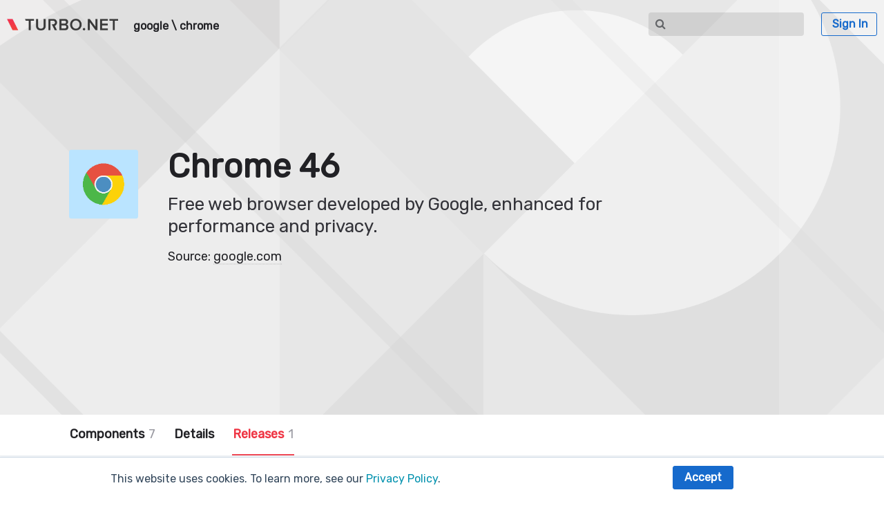

--- FILE ---
content_type: text/html; charset=utf-8
request_url: https://hub.turbo.net/run/google/chrome-46/releases
body_size: 10159
content:


<!DOCTYPE html>
<html>
<head>
  
<title>Run Chrome 46 Online - Turbo.net</title>



<!--  required for compatability with IE8 and required to force meulo IE10 to regular IE10 -->
<meta http-equiv="X-UA-Compatible" content="IE=edge,chrome=1,requiresActiveX=ulue"/>
<meta http-equiv="Content-Language" content="en_US"/>

<!-- Set viewport width to the widest page on the site (1140px). We want the viewport to contain the entire page by default -->
<meta name="viewport" content="width=1140, user-scalable=yes">


<meta name="description" content="Run Chrome online on your browser, Mac, PC, and tablets with Turbo.net. Turbo.net lets you run thousands of apps online on all your devices."/>


<!-- Show link to iOS app -->
<meta name="apple-itunes-app" content="app-id=1394795519"/>
<meta name="google-play-app" content="app-id=net.turbo.android.launcher"/>


<link rel="shortcut icon" href="/favicon.ico?v=6.15.2016"/>
<link rel="apple-touch-icon" href="/favicon.ico?v=6.15.2016"/>
<!--<link rel="android-touch-icon" href="/android-icon.png?v=6.15.2016" />-->

<link rel="stylesheet" href="https://fonts.googleapis.com/css?family=Rubik">
<link rel="stylesheet" href="/webfonts/fonts.css?v=11.14.2025.00">

<!-- condensed.css is served by the connect asset manager in server boot.js -->
<link rel="stylesheet" href="/css/condensed.css?v=11.14.2025.00" />

<!-- specify the chrome extension to inline install if necessary -->
<link rel="chrome-webstore-item" href="https://chrome.google.com/webstore/detail/ldibmiofagdkgiphkcokpooepankmacl">

<!-- Google reCAPTCHA -->
<script type="text/javascript">
  // Auto-populate the CAPTCHA if it exists
  var onGoogleReCAPTCHALoad = function() {
    var $captcha = $('.g-recaptcha');
    if ($captcha.length > 0 && !$captcha.attr('data-loaded')) {
      grecaptcha.render($captcha[0], {
        'sitekey' : '6Le4Y-cUAAAAACbRW14XOVynszo6rbK0hOMUdhB3'
      });
      $captcha.attr('data-loaded', true)
    }
  };
</script>
<script src="https://www.google.com/recaptcha/api.js?render=explicit&onload=onGoogleReCAPTCHALoad" async defer></script>

<!-- scripts that may be loaded outside of head -->
<script>
    Spoon_User = '' || undefined;
    Spoon_UserToken = '' || undefined;
    Spoon_EdgeSupport = 'true' === 'true';
    Spoon_ApiSiteRoot = 'https://api.turbo.net'
    Spoon_WebUrl = 'https://hub.turbo.net'
    Spoon_WorkloadManagerUrl = 'https://hub.turbo.net'
    Spoon_Environment = 'production'
    Spoon_MacClientVersion = '21.08.2388'
    Spoon_PluginInstallUrl = '' || undefined; // point onboarding to the correct web
    Turbo_SSOProviders = [{"emailSuffix":"azuretest1.griffith.edu.au","portal":"https:\x2F\x2Fgriffith-stage.start.turbo.net\x2F"},{"emailSuffix":"griffith.edu.au","portal":"https:\x2F\x2Fgriffith.start.turbo.net\x2F"},{"emailSuffix":"cqu.edu.au","portal":"https:\x2F\x2Fcqu.start.turbo.net\x2F"},{"portal":"https:\x2F\x2Fturbohq.turbo.net\x2F"},{"portal":"https:\x2F\x2Fturbohq-adfs.turbo.net\x2F"},{"portal":"https:\x2F\x2Flcps.start.turbo.net\x2F"},{"emailSuffix":"griffithuni.edu.au","portal":"https:\x2F\x2Fgriffithuni.start.turbo.net\x2F"},{"emailSuffix":"ecu.edu.au","portal":"https:\x2F\x2Fecu.start.turbo.net\x2F"},{"emailSuffix":"dsdmail.net","portal":"https:\x2F\x2Fdsd.start.turbo.net\x2F"},{"emailSuffix":"bond.edu.au","portal":"https:\x2F\x2Fsoftware.bond.edu.au\x2F"}];
    Turbo_LandingUrl = 'https://turbo.net';
    Turbo_HubServerProduct = 'prod_ItRCcaUDfAbPOY';
    Turbo_HubAndApplicationServerProduct = 'prod_ItRC8YrNH5H3MQ';

    var profile = undefined
    var sessionUser = undefined

    // point cmds to the correct hub
    // must use server side if, otherwise sets the string to "undefined"
    
        Spoon_HubUrl = 'https://hub.turbo.net/io';
    

    // prevent stray occurrences of `console.log` from causing errors in IE
    (function (window) {
        var console = window.console || (window.console = {});
        console.log || (console.log = function () {});
        console.warn || (console.warn = function () {});

        // Only log console.debug on non-production environments
        console.debug = function () {
          if (Spoon_Environment !== "production") {
            if(typeof console === 'object' && console.log && console.log.apply) {
              // Maintain the console context when passing through the console.log.
              // Required for proper object printing
              console.log.apply(console, arguments);
            } else {
              // IE9 does not support console.log.apply.
              console.log(arguments)
            }
          }
        };
    }(this));

    // Safari, in Private Browsing Mode, looks like it supports localStorage but all calls to setItem
    // throw QuotaExceededError. We're going to detect this and just silently drop any calls to setItem
    // to avoid the entire page breaking, without having to do a check at each usage of Storage.
    if (typeof localStorage === 'object') {
      try {
        localStorage.setItem('localStorage', 1);
        localStorage.removeItem('localStorage');
      } catch (e) {
        Storage.prototype._setItem = Storage.prototype.setItem;
        Storage.prototype.setItem = function() {};
        console.error('Your web browser does not support storing settings locally. In Safari, the most common cause of this is using "Private Browsing Mode". Some settings may not save or some features may not work properly for you.');
      }
    }

    // Turbo.net App Segment snippet
    !function(){var analytics=window.analytics=window.analytics||[];if(!analytics.initialize)if(analytics.invoked)window.console&&console.error&&console.error("Segment snippet included twice.");else{analytics.invoked=!0;analytics.methods=["trackSubmit","trackClick","trackLink","trackForm","pageview","identify","reset","group","track","ready","alias","debug","page","once","off","on","addSourceMiddleware","addIntegrationMiddleware","setAnonymousId","addDestinationMiddleware"];analytics.factory=function(e){return function(){var t=Array.prototype.slice.call(arguments);t.unshift(e);analytics.push(t);return analytics}};for(var e=0;e<analytics.methods.length;e++){var key=analytics.methods[e];analytics[key]=analytics.factory(key)}analytics.load=function(key,e){var t=document.createElement("script");t.type="text/javascript";t.async=!0;t.src="https://cdn.segment.com/analytics.js/v1/" + key + "/analytics.min.js";var n=document.getElementsByTagName("script")[0];n.parentNode.insertBefore(t,n);analytics._loadOptions=e};analytics._writeKey="MywGnHkwTO8ezFHNkRtaHSdleOqgKsnw";;analytics.SNIPPET_VERSION="4.15.3";
      analytics.load("MywGnHkwTO8ezFHNkRtaHSdleOqgKsnw");
      // Page tracking is performed conditionally after the ipinfo query
    }}();
</script>

<!-- Global site tag (gtag.js) - Google Analytics -->
<script async src="https://www.googletagmanager.com/gtag/js?id=G-YTLTYZ3BHH"></script>
<script>
  window.dataLayer = window.dataLayer || [];
  function gtag(){dataLayer.push(arguments);}
  gtag('js', new Date());

  gtag('config', 'G-YTLTYZ3BHH');
</script>

<!-- condensed.js is served by the connect asset manager in server boot.js -->
<!-- set id to 'USETURBOEXTENSION' so that turbo.net browser extensions know that start scripts are available and that the content scripts should execute -->
<script id="USETURBOEXTENSION" type="text/javascript" src="/js/condensed.js?v=11.14.2025.00"></script>

<script>
  if (!sessionStorage.getItem('originalUrl')) {
      sessionStorage.setItem('originalUrl', window.location.href.split("?")[0])
  }
  if (!sessionStorage.getItem('originalReferrer')) {
      sessionStorage.setItem('originalReferrer', document.referrer.split("?")[0])
  }

  $(function(){
    $(document).on('keyup', function(e){
      if (e.keyCode == 27) { // ESC
        Modals.hideAll();
      }
    })

    // Override default bootstrap dropdown click behavior. Don't close dropdown on inside click
    $('.dropdown.keep-open').on('click', keepBootstrapDropdownOpen);

    // apply the placeholder correction for ie
    if (typeof refreshIEPlaceholders !== "undefined") refreshIEPlaceholders()

    if (window.location.hash == '#spoon.net') {
        // hide the hash part
        history.pushState("", document.title, window.location.pathname + window.location.search);

        var $n = $('<div id="spoonMovedNotification" class="alert alert-warning floating-notification in" role="alert">'+
          '<button type="button" class="close"><span>×</span></button>'+
          '<span>The spoon.net page has moved to its new home at <a class="new-home-link" href=""></a>. Please update your bookmarks.'+
          '</div>');

        $n.find('.new-home-link').attr('href', window.location.href).html(window.location.href)

        $n.find('.close').click(function() {
            $n.removeClass('in')

            // Let css transition finish before hiding
            setTimeout(function() {
                $n.hide()
            }, 100)
        })

        $('#container').prepend($n)
    }

    // Auto-download pc or mac client after login
    if ($.urlParam("download") === "mac") {
      Onboarding.downloadMacClient()

      // Remove download param
      window.history.replaceState({}, document.title, window.location.pathname);
    }

    if ($.urlParam("download") === "pc") {
      Onboarding.show()

      // Remove download param
      window.history.replaceState({}, document.title, window.location.pathname);
    }
  })

  var FeatureSwitches = {}

  // Delay loads css file. Function loadCSS(file).
  // https://github.com/filamentgroup/loadCSS
  !function(e){"use strict"
      var n=function(n,t,o){function i(e){return f.body?e():void setTimeout(function(){i(e)})}var d,r,a,l,f=e.document,s=f.createElement("link"),u=o||"all"
          return t?d=t:(r=(f.body||f.getElementsByTagName("head")[0]).childNodes,d=r[r.length-1]),a=f.styleSheets,s.rel="stylesheet",s.href=n,s.media="only x",i(function(){d.parentNode.insertBefore(s,t?d:d.nextSibling)}),l=function(e){for(var n=s.href,t=a.length;t--;)if(a[t].href===n)return e()
              setTimeout(function(){l(e)})},s.addEventListener&&s.addEventListener("load",function(){this.media=u}),s.onloadcssdefined=l,l(function(){s.media!==u&&(s.media=u)}),s}
      "undefined"!=typeof exports?exports.loadCSS=n:e.loadCSS=n}("undefined"!=typeof global?global:this)

  // Show app banner on android
  new SmartBanner({
    daysHidden: 15,   // days to hide banner after close button is clicked (defaults to 15)
    daysReminder: 90, // days to hide banner after "VIEW" button is clicked (defaults to 90)
    appStoreLanguage: 'us', // language code for the App Store (defaults to user's browser language)
    title: 'Turbo.net',
    button: 'VIEW',
    store: {
      android: 'In Google Play'
    },
    price: {
      android: 'FREE'
    }
  });

  // Only submit analytics to segment for targeted countries.
  var untargetedCountryCodes = ["NG", "CN", "KZ", "DZ", "PK", "PH", "RU", "GT", "TN", "AO", "VN", "IR", "EG", "MA", "BD", "UA", "IQ", "ET", "KW", "KH", "RO", "EC", "SA", "MK", "IN", "LB", "EE", "BR", "ZZ"];
  var targetedLanguages = ["en-us", "en-gb", "en-au", "en-ca", "en-nz"];    
  var language = navigator.languages ? navigator.languages[0] : navigator.language;

  $.getJSON('/rest/0.1/ipinfo', function(data) {
    if (data && untargetedCountryCodes.indexOf(data.country) < 0 && targetedLanguages.indexOf(language.toLowerCase()) >= 0) {
      analytics.page();
    }
    
    if (data && data.identity) {
      analytics.identify(data.identity);
    }
  });

  // Post analytics identity to Segment
  if (UserUtils.isLoggedIn()) {
    var userId = UserUtils.loggedInUser();
    analytics.identify(userId);
  }
</script>


<link rel="stylesheet" href="/css/hub.css?v=11.14.2025.00">

<script src="/js/lib/jquery.form.min.js"></script>
<script src="/js/hub.js?v=11.14.2025.00"></script>
<script src="/js/repo.js?v=11.14.2025.00"></script>
<script src="/js/repoLayersTable.js?v=11.14.2025.00"></script>


<!--[if gte IE 9]> <!--  -->
<script defer type="text/javascript" src="/js/lib/clipboard.min.js"></script>
<![endif]-->
</head>
<body>
<noscript id="js-warning">
  <strong>JavaScript is required to use this site.</strong> Please enable JavaScript for a better experience.
</noscript>
<div id="container" class=" run-page-wrap">
    

<header id="nav-wrap" class="repo-super-header super-header">
  <nav id="universalHeader" class="fixedWidthBody clearfix">
    <div id="left-header" class="clearfix pull-left">
      <a id="turbo-logo" href="/">
        <img class="light-logo" src="/images/turbo-wordmark-white.png">
        <img class="dark-logo" src="/images/turbo-wordmark-gradient.png">
      </a>
      <div class="header-breadcrumb pull-left">
        
        <a class="repoOwner ellipsis" href="/hub/google">google</a>
        <span class="separator">\</span>
        
        <a class="repoName ellipsis" href="/run/google/chrome">chrome</a>
      </div>
    </div>

    <div class="pull-right">
      <div class="pull-left" style="margin-right: 25px;">
        

<div id="omnibox-react-component-2ee9b91f-10b8-4b34-99da-88bf0cce6a75"><div class="omnibox translucent" data-reactroot=""><input type="text" name="omnibox" placeholder="" autoComplete="off" value=""/><i class="fa fa-search"></i><div id="search-results-list" style="display:none;width:400px;right:0"><div class="loading" style="display:none"><div class="borderless-table large hoverable"><ul class="borderless-table-body"><li class="group-item latest-group-item clearfix full-row-clickable"><div class="col-xs-turbo-12"><p style="margin:0"><img src="/images/spinner-red.png" class="turbo-spinner fa fa-spin"/> Searching...</p></div></li></ul></div></div><div id="app-search-results" style="display:none"><div class="borderless-table large hoverable"><ul class="borderless-table-body"><li class="group-item latest-group-item clearfix full-row-clickable" style="display:block"><div class="col-xs-turbo-12"><span class="empty">No search results found for <strong></strong>.</span></div></li></ul></div></div></div></div></div>

<script>
  var omniboxReactDOM
  
  // Wait for DOM to load, else DOM element will not be available
  $(function() {
    var wrapper = document.getElementById('omnibox-react-component-2ee9b91f-10b8-4b34-99da-88bf0cce6a75')
    if (wrapper) {
      omniboxReactDOM = ReactDOM.render(React.createElement(OmniboxComponent, {"classes":"translucent","resultsWidth":"400px","resultsAlignment":"right","placeholderText":""}), wrapper);
    }
  })
</script>
      </div>
      <div id="loginPanel" class="navitem pull-right">
  
  <div class="loggedOut">
    <a class="flat-btn login-link " href="javascript://" onclick="LoginUtils.login()">Sign In</a>
  </div>
  
</div>
    </div>
  </nav>

</header>

    
<div id="copySuccessNotification" class="alert alert-success floating-notification" style="display: none;">
  <button type="button" class="close" onclick="Notification.hide(this)"><span aria-hidden="true">×</span><span class="sr-only">Close</span></button>
  <p>This repository has been cloned to <a class="copy-success-link alert-link"></a></p>
</div>
<div id="copyFailedNotification" class="alert alert-danger fade in floating-notification" role="alert" style="display: none;">
  <button type="button" class="close" onclick="Notification.hide(this)"><span aria-hidden="true">×</span><span class="sr-only">Close</span></button>
  Connection to the server failed. Please try again later.
</div>
<div id="copyConflictNotification" class="alert alert-danger fade in floating-notification" role="alert" style="display: none;">
  <button type="button" class="close" onclick="Notification.hide(this)"><span aria-hidden="true">×</span><span class="sr-only">Close</span></button>
  You already own a repository with this name.
</div>
<div id="errorNotification" class="alert alert-danger fade in floating-notification" role="alert" style="display: none;">
  <button type="button" class="close" onclick="Notification.hide(this)"><span aria-hidden="true">×</span><span class="sr-only">Close</span></button>
  <span class="notification-content"></span>
</div>
    

<style>
  

  
</style>

<header id="repo-header" class="splash-header  ">
  <div class="splash-header-bg repo-bg"></div>
  <div class="splash-header-content fixedWidthBody clearfix">
    <div class="splash-header-text">
      <div id="repo-header-text">
        <div id="iconWrap">
          <div id="repoIconWrap">
            <img alt="Chrome's icon" id="repoIcon" src="/repo/google/chrome/icon"/>
          </div>
        </div>
        <div style="display: inline-block; vertical-align: middle; min-height: 100px;">
          <div id="repo-name-row">
            <h1 class="repoName" title="Chrome 46">
            <span>Chrome</span>
            <span class="repoRelease">46</span>
            </h1>
            <script>trimRepoName();</script>
          </div>

          
          <div id="repo-subheader">
            <h2 class="repoSummary">Free web browser developed by Google, enhanced for performance and privacy.</h2>
            <script>
              trimRepoSummary();
            </script>
          </div>
          

          <div id="repo-links">
            
            <span class="authoritative-source">Source: <a href="http://www.google.com/chrome/" class="owner-link ellipsis" target="_blank" title="google.com">google.com</a></span>
            
          </div>
        </div>
      </div>
    </div>
  </div>
</header>
    
<script>
  $(function() {
    $('#repo-settings-bar').find('[data-toggle="tooltip"]').tooltip({trigger : 'hover'})
  })
</script>
<style>
  #repo-settings-bar {
    position: relative;
    border-bottom: 1px solid #EDEDED;
    width: 100%;
    height: 60px;
    background-color: #FFF;
  }

  #repo-settings-bar .bordered-col {
    float: left;
    display: inline-block;
    height: 25px;
    line-height: 25px;
    padding: 0 15px;
  }

  #repo-settings-bar .bordered-col + .bordered-col {
    border-left: 1px solid #d0d0d0;
  }


  #repo-settings-bar a#run-page-link:hover {
    opacity: .6;
  }

  #repo-settings-bar .tooltip-inner {
    min-width: 150px;
    padding: 10px 15px;
  }
  
  #repo-settings-bar #run-page-link {
    position: relative;
    font-size: 40px;
    width: 24px;
    height: 25px;
    display: inline-block;
    text-align: center;
    color: #9898A0;
  }


  #repo-settings-bar .bordered-col.selected  #run-page-link:after {
    content: " ";
    position: absolute;
    bottom: -18px;
    left: -5px;
    display: block;
    height: 2px;
    width: 34px;
    background-color: red;
  }

  #repo-settings-bar #run-page-link i {
    position: relative;
    top: -8px;
  }
</style>
<div id="repo-settings-bar">
  <div class="fixedWidthBody clearfix">
    <div class="pull-left">
      <ul class="borderless-nav-tabs">
        
        <li class="nav-item ">
          <a id="layers-link" class="nav-link" href="/run/google/chrome-46">
            Components
            <span class="label-repo">7</span>
          </a>
        </li>
        
        <li class="nav-item ">
          <a id="details-link" class="nav-link" href="/run/google/chrome-46/details">Details</a>
        </li>
        <li class="nav-item active">
          <a id="releases-link" class="nav-link" href="/run/google/chrome-46/releases">
            Releases
            
            <span class="label-repo">1</span>
            
          </a>
        </li>
      </ul>
    </div>
  </div>
</div>

    <div id="repoWrap" class="fixedWidthBody clearfix">
        <div id="main">
            <div class="main-wrap">
                <div class="release-wrap">
                    <h3>Releases</h3>
                    

<div id="history-table-react-component-d5320042-bd95-47ca-8c4d-1984b25c2b0f"><table id="repo-history-table" class="table repo-history-table" data-reactroot=""><thead><tr><th class="selected" data-sort-dir="-1" data-sortable="true" data-sort-type="version" style="width:25%">Release <i class="fa fa-chevron-up"></i><i class="fa fa-chevron-down"></i></th><th data-sortable="true" style="width:25%">Date <i class="fa fa-chevron-up"></i><i class="fa fa-chevron-down"></i></th><th data-sortable="true" style="width:25%">Hash <i class="fa fa-chevron-up"></i><i class="fa fa-chevron-down"></i></th><th style="width:25%"><label style="font-weight:600;margin-bottom:0;cursor:pointer;float:right;display:none"><input type="checkbox"/> <span>Show all revisions</span></label></th></tr></thead><tbody><tr><td data-sort-by="46"><a href="/run/google/chrome-46" class="tag-badge ellipsis" title="46">46</a></td><td data-sort-by="1449498534000"><span>Dec 7, 2015</span></td><td class="hash monospace" data-sort-by="a52b6ec72355b4a4fbc29c085b79cd3d11e0ba9036cd43c12ecfd77fce2876c2"><p class="ellipsis" title="a52b6ec72355b4a4fbc29c085b79cd3d11e0ba9036cd43c12ecfd77fce2876c2">a52b6ec72355b4a4</p></td><td class="text-right"></td></tr></tbody><tfoot style="display:none;cursor:pointer"><tr><td colSpan="4">Show more releases <i class="fa fa-chevron-down"></i></td></tr></tfoot></table></div>

<script>
  var wrapper = document.getElementById('history-table-react-component-d5320042-bd95-47ca-8c4d-1984b25c2b0f')
  if (wrapper) {
    var props = {
      repo: {"id":"google\x2Fchrome","name":"chrome","owner":"google","iconUrl":"users\x2Fgoogle\x2Frepos\x2Fchrome\x2Fupload\x2Ficon\x2Fchrome_flat_by_packrobottom-d6dyj4l.png","iconFullUrl":"https:\x2F\x2Fpt-wus-hst1.turbo.net\x2Fio\x2Fusers\x2Fgoogle\x2Frepos\x2Fchrome\x2Fupload\x2Ficon\x2Fchrome_flat_by_packrobottom-d6dyj4l.png","launchConfig":{"id":"24d973aa-d61e-43a6-937a-7e975b059e91","repoId":"google\x2Fchrome","isolation":"full\x2Bmerge-user","isolateNetwork":false,"routes":[],"redirectedDomains":[],"adGroupPermissions":[],"vm":"","layers":[{"repoId":"adobe\x2Fflash","enabled":false},{"repoId":"oracle\x2Fjre","enabled":false},{"repoId":"microsoft\x2Fdotnet","enabled":false},{"repoId":"microsoft\x2Fsilverlight","enabled":false},{"repoId":"turbobrowsers\x2Fblock-ad-routes","enabled":false},{"repoId":"turbobrowsers\x2Fblock-adult-routes","enabled":false},{"repoId":"turbobrowsers\x2Fblock-social-routes","enabled":false}],"using":[],"enableRemoteCommands":true,"useDllCache":false,"v":"1"},"iconSettings":{"backgroundColor":"\x23BAE4FF","padded":true,"isDefault":false},"categories":["web","turbo_ci"],"release":"46","launchLocation":"all","displayName":"Chrome"},
      history: [{"user":"spoonbrew","created":"2015-12-07T14:28:54.000Z","uploaded":"2015-12-07T14:28:54.000Z","imageId":"a52b6ec72355b4a4fbc29c085b79cd3d11e0ba9036cd43c12ecfd77fce2876c2","clientVersion":"1.4.0.0","tags":["46"],"streams":[]}]
    }

    ReactDOM.render(React.createElement(HistoryTableComponent, props), wrapper);
  }
</script>
                </div>
                
<div class="right-wrap">
    <div class="right-side-props">
        <ul>
            

            
            <li>
              <p class="prop-header">Actions</p>

              <a target="_blank" href="https://github.com/turboapps/powershell-builds/tree/main/google_chrome" class="repo-action" style="padding: 0;">
                <img alt="" src="/images/repos/icons/spoonscript.png"/><span>Go to TurboScript</span>
              </a>

              <a id="report-an-issue" class="repo-action hidden" href="javascript://">
                <i class="fa fa-exclamation" style="line-height: 32px;font-weight: normal;font-size: 18px;"></i><span>Report an Issue</span>
              </a>
  
              <script>
                $(function() {
                  var $reportIssueDialog = $('#report-issue-modal')
                  var $reportIssueCompleteDialog = $('#report-issue-complete-modal')
                  var $form = $('#report-issue-form')
  
                  var repoId = toRepoId('google', 'chrome', '46')
                  $reportIssueDialog.find('[name=case_repo_id]').val(repoId)
  
                  $reportIssueDialog.find('#report-issue-submit').on('click', function() {
                    CaseForm.submitModal($form, $reportIssueDialog, $reportIssueCompleteDialog)
                  })
  
                  $('#report-an-issue').on('click', showReportIssueModal)
                  
                  // Auto-show modal if url param is present
                  if ($.urlParam("report-an-issue") !== null) {
                    // Remove url param
                    window.history.replaceState({}, document.title, window.location.pathname);

                    showReportIssueModal()
                  }
                  
                  function showReportIssueModal() {
                    if (!UserUtils.isLoggedIn()) return LoginUtils.login(window.location.pathname, {"report-an-issue": ""})

                    Modals.show('report-issue-modal')
                  }
                })
              </script>
            </li>
            

            <li>
              <div class="prop-name">Dependencies</div>
              
              <span class="empty">No dependencies</span>
              
            </li>

            <li>
              <div class="prop-name">Used By</div>
              
              <span class="empty">No repositories</span>
              
            </li>
            

            
            <li>
              <div class="prop-name">Other Languages</div>
              <span>
                
                <a href="/run/google/chrome-es" class="ellipsis" title="chrome-es">chrome-es</a>
                
                <a href="/run/google/chrome-de" class="ellipsis" title="chrome-de">chrome-de</a>
                
                <a href="/run/google/chrome-fr" class="ellipsis" title="chrome-fr">chrome-fr</a>
                
              </span>
            </li>
            

            <li>
              <div class="prop-name">Website</div>

              <div>
                
                <span class="ellipsis">Developer: <a href="http://www.google.com/chrome/" target="_blank">google.com/chrome</a></span>
                
              </div>

              <div>
                
                <span class="ellipsis">Support: <a target="_blank" href="https://support.google.com/chrome/">support.google.com/chrome</a></span>
                
              </div>
            </li>

            
            <li>
                <div class="prop-name">Current</div>
                <span>
                  <a href="/run/google/chrome-46" class="tag-badge ellipsis" title="46">46</a> updated 10 years ago
                </span>
            </li>
            
          
            <li>
                <div class="prop-name">Details</div>
                <div>Updated: <span data-timestamp="1765443738321"></span></div>
                <div>Created: <span data-timestamp="1415314918475"></span></div>
            </li>
          
            <li>
              
              <div class="prop-name">File Extensions</div>
              <div class="tag-list">
                
                <span class="tag-badge ellipsis" title=".htm">.htm</span>
                
                <span class="tag-badge ellipsis" title=".html">.html</span>
                
                <span class="tag-badge ellipsis" title=".mhtml">.mhtml</span>
                
                <span class="tag-badge ellipsis" title=".pdf">.pdf</span>
                
                <span class="tag-badge ellipsis" title=".shtml">.shtml</span>
                
                <span class="tag-badge ellipsis" title=".svg">.svg</span>
                
                <span class="tag-badge ellipsis" title=".webp">.webp</span>
                
                <span class="tag-badge ellipsis" title=".xht">.xht</span>
                
                <span class="tag-badge ellipsis" title=".xhtml">.xhtml</span>
                
              </div>
              
            </li>
        </ul>
    </div>

    <div class="right-side-props more-info">
        <ul>
        </ul>
    </div>

    <script>
      $(function(){
        $('[data-timestamp]').each(function() {
          var ts = parseInt($(this).attr('data-timestamp'))
          var tsString = $.format.date(ts, "MMMM d, yyyy")
          $(this).text(tsString)
        })
      })

      function getRepoId(namespace, repoName, revId) {
        var path = namespace+'/'+repoName
        if (typeof namespace === "undefined" || namespace == "") {
          path = repoName
        }

        if (revId) {
          path = path + "#" + revId
        }
        return path
      }
    </script>
</div>
            </div>
        </div>
    </div>

    <footer id="universalFooter">
  <div class="footerText fixedWidthBody">
    <div class="footerLeft">
      <span class="copywrite">&copy; Turbo.net</span>
    </div>
  </div>
</footer>
<!-- placeholder -->
<div class="footerSpacer"></div>
    <div id="report-issue-modal" class="modal fade" style="display: none;">
  <div class="modal-dialog">
    <div class="modal-content">
      <div class="modal-header">
        <div class="modal-title">Report an Issue</div>
        <button type="button" class="close" data-dismiss="modal">&times;</button>
      </div>
      <div class="modal-body">
        <form id="report-issue-form" class="form-horizontal">
          <input type="hidden" name="oid" value="00Di0000000IG0V">
          <input type="hidden" name="case_repo_id" value="">

          <div style="margin-bottom: 20px;">
            <select class="form-control" name="subject">
              <option value="Application failed to launch">Application failed to launch</option>
              <option value="Application crashed during runtime">Application crashed during runtime</option>
              <option value="Application had unexpected behavior">Application had unexpected behavior</option>
              <option value="Application metadata is incorrect">Application metadata is incorrect</option>
              <option value="Other">Other</option>
            </select>
          </div>
          <textarea name="description" rows="3" style="resize: none;" placeholder="Additional Information"></textarea>
        </form>
      </div>
      <div class="modal-footer">
        <a id="report-issue-submit" href="javascript://" class="flat-btn solid">Submit</a>
        <button class="flat-btn solid submitting-btn" disabled="disabled" style="display: none">
          <img src='/images/spinner-white.png' class="turbo-spinner fa fa-spin"/> Submitting
        </button>
      </div>
    </div>
  </div>
</div>


<div id="report-issue-complete-modal" class="modal fade" tabindex="-1" role="dialog">
  <div class="modal-dialog">
    <div class="modal-content">
      <div class="modal-header">
        <button type="button" class="close" data-dismiss="modal"><span aria-hidden="true">&times;</span><span class="sr-only">Close</span></button>
        <h4 class="modal-title">Thank you!</h4>
      </div>
      <div class="modal-body">
        <p></p>
        <p>Your issue report has been received and will be reviewed shortly.</p>
        <p>If you need any additional assistance, please contact us at <a href="/cdn-cgi/l/email-protection#f685838686998482b68283849499d8989382"><span class="__cf_email__" data-cfemail="483b3d3838273a3c083c3d3a2a2766262d3c">[email&#160;protected]</span></a>.</p>
      </div>
      <div class="modal-footer">
        <a href="javascript://" data-dismiss="modal" class="flat-btn solid">Done</a>
      </div>
    </div>
  </div>
</div>
</div>
<!-- Google Analytics Embed Code -->
<script data-cfasync="false" src="/cdn-cgi/scripts/5c5dd728/cloudflare-static/email-decode.min.js"></script><script>
  var loc = window.location;

  // Prevent subdomains, such as development and dev-stage.spoon.net, from posting analytic events
  if ((loc.hostname.toLowerCase() == "turbo.net" || loc.hostname.toLowerCase() == "www.turbo.net") && loc.port.length == 0) {
    (function(i,s,o,g,r,a,m){i['GoogleAnalyticsObject']=r;i[r]=i[r]||function(){
      (i[r].q=i[r].q||[]).push(arguments)},i[r].l=1*new Date();a=s.createElement(o),
      m=s.getElementsByTagName(o)[0];a.async=1;a.src=g;m.parentNode.insertBefore(a,m)
    })(window,document,'script','//www.google-analytics.com/analytics.js','ga');

    ga('create', 'UA-51722-3', 'auto');
    ga('send', 'pageview');
  } else {
    console.log('GA is being simulated, not on a production environment','UA-51722-3')
    window.ga = function(a,b,c,d) { console.log('GA',a,b,c,d) }
  }
  
  /**
   * Temporary measure, if we're not sure if GA events arrive correctly.
   * In that case send the event as single string to our own server.
   * The server does nothing with it, however, it will be visible in the access logs.
   * @type {{sendEvent}}
   */
  var GoogleAnalyticsSanityCheck = function(){
    var sendEvent = function(eventName){
      $.ajax('/rest/0.1/ga-sanity-check/'+eventName)
      return
    }
    return {
      sendEvent:sendEvent
    }
  }();
</script>

<!-- HubSpot Embed Code -->
<script type="text/javascript" id="hs-script-loader" async defer src="//js.hs-scripts.com/7187616.js"></script>
</body>
</html>


--- FILE ---
content_type: text/html; charset=utf-8
request_url: https://hub.turbo.net/ajax/loginModal?_=1765765784392
body_size: 294
content:
<div id="loginModal" class="modal fade">
  <div class="modal-dialog">
    <div id="account-form-group">
  <div id="login-form-wrap" class="account-form-wrap">
    <form id="login-form" class="account-form">
      <h2>Sign In</h2>
      <button type="button" class="close" data-dismiss="modal" aria-label="Close"><span aria-hidden="true">&times;</span></button>
  
      <input type="text" class="focus-input" name="username" maxlength="254" autocomplete="off" autocorrect="off" autocapitalize="off" spellcheck="false" placeholder="Username or Email"/>
      <input type="password" name="password" maxlength="254" placeholder="Password"/>
  
      <div class="clearfix">
        <a href="/password-reset" class="lost-password pull-right">Forgot password?</a>
      </div>
  
      <input type="submit" value="Sign In" class="flat-btn solid">

      <div class="clearfix">
        <label class="remember"><input type="checkbox" name="remember"/> Keep me signed in</label>
      </div>
    </form>
  
    <section class="actions">
      <p>Don't have an account yet? <a id="show-signup-link" href="javascript://" onclick="LoginForm.switchToSignup()">Sign Up</a></p>
      <p><a id="show-portal-login-link" href="javascript://" onclick="LoginForm.switchToSSOLogin()">Sign in with a company or school account</a></p>
    </section>
  </div>

  <div id="sso-login-form-wrap" class="account-form-wrap">
    <form id="sso-login-form" class="account-form">
      <h2>Sign In</h2>
      <button type="button" class="close" data-dismiss="modal" aria-label="Close"><span aria-hidden="true">&times;</span></button>

      <input type="text" class="focus-input" name="username" maxlength="254" autocomplete="off" autocorrect="off" autocapitalize="off" spellcheck="false" placeholder="Email"/>
      <br/><br/>

      <input type="submit" value="Sign In" class="flat-btn solid">
    </form>

    <section class="actions">
      <p><a href="javascript://" onclick="SSOLoginForm.switchToLogin()">Sign in with a Turbo.net account</a></p>
    </section>
  </div>

  <div id="signup-form-wrap" class="account-form-wrap">
    <form id="signup-form" class="account-form">
      <h2>Sign Up</h2>
      <button type="button" class="close" data-dismiss="modal" aria-label="Close"><span aria-hidden="true">&times;</span></button>

      <input type="text" name="fullname" class="focus-input" maxlength="254" autocomplete="off" autocorrect="off" autocapitalize="off" spellcheck="false" placeholder="Full Name"/>
      <input type="text" name="username" maxlength="128" autocomplete="off" autocorrect="off" autocapitalize="off" spellcheck="false" placeholder="Username"/>
      <input type="text" name="email" maxlength="254" autocomplete="off" autocorrect="off" autocapitalize="off" spellcheck="false" placeholder="Email Address"/>

      <!-- Populated by Google reCAPTCHA script -->
      <div id="signup-recaptcha" class="g-recaptcha"></div>

      <input type="submit" value="Create Account" class="flat-btn solid">
    </form>

    <section class="actions" class="account-form-wrap">
      <p>Already have an account? <a id="show-login-link" href="javascript://" onclick="SignUpForm.switchToLogin()">Sign In</a></p>
    </section>
  </div>

  <div id="open-tab-continue-form-wrap" class="account-form-wrap">
    <form id="open-tab-continue-form" class="account-form" style="height: 316px;">
      <h2>Sign In</h2>
      <button type="button" class="close" data-dismiss="modal" aria-label="Close"><span aria-hidden="true">&times;</span></button>

      <p style="margin: 60px 0; font-size: 16px;">Sign in successful!<br/><br/>Click Continue to open the demo portal in a new tab.</p>
      <input type="submit" value="Continue" class="flat-btn solid">
    </form>
  </div>

  <div id="open-tab-continue-register-form-wrap" class="account-form-wrap">
    <form id="open-tab-continue-register-form" class="account-form" style="height: 316px;">
      <h2>Sign Up</h2>
      <button type="button" class="close" data-dismiss="modal" aria-label="Close"><span aria-hidden="true">&times;</span></button>

      <p style="margin: 60px 0; font-size: 16px;">Sign up successful!<br/><br/>Click Continue to open the demo portal in a new tab.</p>
      <input type="submit" value="Continue" class="flat-btn solid">
    </form>
  </div>
</div>

  </div>
</div>

--- FILE ---
content_type: text/html; charset=utf-8
request_url: https://www.google.com/recaptcha/api2/anchor?ar=1&k=6Le4Y-cUAAAAACbRW14XOVynszo6rbK0hOMUdhB3&co=aHR0cHM6Ly9odWIudHVyYm8ubmV0OjQ0Mw..&hl=en&v=7gg7H51Q-naNfhmCP3_R47ho&size=normal&anchor-ms=20000&execute-ms=15000&cb=hs1pzcr6ujsz
body_size: 48829
content:
<!DOCTYPE HTML><html dir="ltr" lang="en"><head><meta http-equiv="Content-Type" content="text/html; charset=UTF-8">
<meta http-equiv="X-UA-Compatible" content="IE=edge">
<title>reCAPTCHA</title>
<style type="text/css">
/* cyrillic-ext */
@font-face {
  font-family: 'Roboto';
  font-style: normal;
  font-weight: 400;
  font-stretch: 100%;
  src: url(//fonts.gstatic.com/s/roboto/v48/KFO7CnqEu92Fr1ME7kSn66aGLdTylUAMa3GUBHMdazTgWw.woff2) format('woff2');
  unicode-range: U+0460-052F, U+1C80-1C8A, U+20B4, U+2DE0-2DFF, U+A640-A69F, U+FE2E-FE2F;
}
/* cyrillic */
@font-face {
  font-family: 'Roboto';
  font-style: normal;
  font-weight: 400;
  font-stretch: 100%;
  src: url(//fonts.gstatic.com/s/roboto/v48/KFO7CnqEu92Fr1ME7kSn66aGLdTylUAMa3iUBHMdazTgWw.woff2) format('woff2');
  unicode-range: U+0301, U+0400-045F, U+0490-0491, U+04B0-04B1, U+2116;
}
/* greek-ext */
@font-face {
  font-family: 'Roboto';
  font-style: normal;
  font-weight: 400;
  font-stretch: 100%;
  src: url(//fonts.gstatic.com/s/roboto/v48/KFO7CnqEu92Fr1ME7kSn66aGLdTylUAMa3CUBHMdazTgWw.woff2) format('woff2');
  unicode-range: U+1F00-1FFF;
}
/* greek */
@font-face {
  font-family: 'Roboto';
  font-style: normal;
  font-weight: 400;
  font-stretch: 100%;
  src: url(//fonts.gstatic.com/s/roboto/v48/KFO7CnqEu92Fr1ME7kSn66aGLdTylUAMa3-UBHMdazTgWw.woff2) format('woff2');
  unicode-range: U+0370-0377, U+037A-037F, U+0384-038A, U+038C, U+038E-03A1, U+03A3-03FF;
}
/* math */
@font-face {
  font-family: 'Roboto';
  font-style: normal;
  font-weight: 400;
  font-stretch: 100%;
  src: url(//fonts.gstatic.com/s/roboto/v48/KFO7CnqEu92Fr1ME7kSn66aGLdTylUAMawCUBHMdazTgWw.woff2) format('woff2');
  unicode-range: U+0302-0303, U+0305, U+0307-0308, U+0310, U+0312, U+0315, U+031A, U+0326-0327, U+032C, U+032F-0330, U+0332-0333, U+0338, U+033A, U+0346, U+034D, U+0391-03A1, U+03A3-03A9, U+03B1-03C9, U+03D1, U+03D5-03D6, U+03F0-03F1, U+03F4-03F5, U+2016-2017, U+2034-2038, U+203C, U+2040, U+2043, U+2047, U+2050, U+2057, U+205F, U+2070-2071, U+2074-208E, U+2090-209C, U+20D0-20DC, U+20E1, U+20E5-20EF, U+2100-2112, U+2114-2115, U+2117-2121, U+2123-214F, U+2190, U+2192, U+2194-21AE, U+21B0-21E5, U+21F1-21F2, U+21F4-2211, U+2213-2214, U+2216-22FF, U+2308-230B, U+2310, U+2319, U+231C-2321, U+2336-237A, U+237C, U+2395, U+239B-23B7, U+23D0, U+23DC-23E1, U+2474-2475, U+25AF, U+25B3, U+25B7, U+25BD, U+25C1, U+25CA, U+25CC, U+25FB, U+266D-266F, U+27C0-27FF, U+2900-2AFF, U+2B0E-2B11, U+2B30-2B4C, U+2BFE, U+3030, U+FF5B, U+FF5D, U+1D400-1D7FF, U+1EE00-1EEFF;
}
/* symbols */
@font-face {
  font-family: 'Roboto';
  font-style: normal;
  font-weight: 400;
  font-stretch: 100%;
  src: url(//fonts.gstatic.com/s/roboto/v48/KFO7CnqEu92Fr1ME7kSn66aGLdTylUAMaxKUBHMdazTgWw.woff2) format('woff2');
  unicode-range: U+0001-000C, U+000E-001F, U+007F-009F, U+20DD-20E0, U+20E2-20E4, U+2150-218F, U+2190, U+2192, U+2194-2199, U+21AF, U+21E6-21F0, U+21F3, U+2218-2219, U+2299, U+22C4-22C6, U+2300-243F, U+2440-244A, U+2460-24FF, U+25A0-27BF, U+2800-28FF, U+2921-2922, U+2981, U+29BF, U+29EB, U+2B00-2BFF, U+4DC0-4DFF, U+FFF9-FFFB, U+10140-1018E, U+10190-1019C, U+101A0, U+101D0-101FD, U+102E0-102FB, U+10E60-10E7E, U+1D2C0-1D2D3, U+1D2E0-1D37F, U+1F000-1F0FF, U+1F100-1F1AD, U+1F1E6-1F1FF, U+1F30D-1F30F, U+1F315, U+1F31C, U+1F31E, U+1F320-1F32C, U+1F336, U+1F378, U+1F37D, U+1F382, U+1F393-1F39F, U+1F3A7-1F3A8, U+1F3AC-1F3AF, U+1F3C2, U+1F3C4-1F3C6, U+1F3CA-1F3CE, U+1F3D4-1F3E0, U+1F3ED, U+1F3F1-1F3F3, U+1F3F5-1F3F7, U+1F408, U+1F415, U+1F41F, U+1F426, U+1F43F, U+1F441-1F442, U+1F444, U+1F446-1F449, U+1F44C-1F44E, U+1F453, U+1F46A, U+1F47D, U+1F4A3, U+1F4B0, U+1F4B3, U+1F4B9, U+1F4BB, U+1F4BF, U+1F4C8-1F4CB, U+1F4D6, U+1F4DA, U+1F4DF, U+1F4E3-1F4E6, U+1F4EA-1F4ED, U+1F4F7, U+1F4F9-1F4FB, U+1F4FD-1F4FE, U+1F503, U+1F507-1F50B, U+1F50D, U+1F512-1F513, U+1F53E-1F54A, U+1F54F-1F5FA, U+1F610, U+1F650-1F67F, U+1F687, U+1F68D, U+1F691, U+1F694, U+1F698, U+1F6AD, U+1F6B2, U+1F6B9-1F6BA, U+1F6BC, U+1F6C6-1F6CF, U+1F6D3-1F6D7, U+1F6E0-1F6EA, U+1F6F0-1F6F3, U+1F6F7-1F6FC, U+1F700-1F7FF, U+1F800-1F80B, U+1F810-1F847, U+1F850-1F859, U+1F860-1F887, U+1F890-1F8AD, U+1F8B0-1F8BB, U+1F8C0-1F8C1, U+1F900-1F90B, U+1F93B, U+1F946, U+1F984, U+1F996, U+1F9E9, U+1FA00-1FA6F, U+1FA70-1FA7C, U+1FA80-1FA89, U+1FA8F-1FAC6, U+1FACE-1FADC, U+1FADF-1FAE9, U+1FAF0-1FAF8, U+1FB00-1FBFF;
}
/* vietnamese */
@font-face {
  font-family: 'Roboto';
  font-style: normal;
  font-weight: 400;
  font-stretch: 100%;
  src: url(//fonts.gstatic.com/s/roboto/v48/KFO7CnqEu92Fr1ME7kSn66aGLdTylUAMa3OUBHMdazTgWw.woff2) format('woff2');
  unicode-range: U+0102-0103, U+0110-0111, U+0128-0129, U+0168-0169, U+01A0-01A1, U+01AF-01B0, U+0300-0301, U+0303-0304, U+0308-0309, U+0323, U+0329, U+1EA0-1EF9, U+20AB;
}
/* latin-ext */
@font-face {
  font-family: 'Roboto';
  font-style: normal;
  font-weight: 400;
  font-stretch: 100%;
  src: url(//fonts.gstatic.com/s/roboto/v48/KFO7CnqEu92Fr1ME7kSn66aGLdTylUAMa3KUBHMdazTgWw.woff2) format('woff2');
  unicode-range: U+0100-02BA, U+02BD-02C5, U+02C7-02CC, U+02CE-02D7, U+02DD-02FF, U+0304, U+0308, U+0329, U+1D00-1DBF, U+1E00-1E9F, U+1EF2-1EFF, U+2020, U+20A0-20AB, U+20AD-20C0, U+2113, U+2C60-2C7F, U+A720-A7FF;
}
/* latin */
@font-face {
  font-family: 'Roboto';
  font-style: normal;
  font-weight: 400;
  font-stretch: 100%;
  src: url(//fonts.gstatic.com/s/roboto/v48/KFO7CnqEu92Fr1ME7kSn66aGLdTylUAMa3yUBHMdazQ.woff2) format('woff2');
  unicode-range: U+0000-00FF, U+0131, U+0152-0153, U+02BB-02BC, U+02C6, U+02DA, U+02DC, U+0304, U+0308, U+0329, U+2000-206F, U+20AC, U+2122, U+2191, U+2193, U+2212, U+2215, U+FEFF, U+FFFD;
}
/* cyrillic-ext */
@font-face {
  font-family: 'Roboto';
  font-style: normal;
  font-weight: 500;
  font-stretch: 100%;
  src: url(//fonts.gstatic.com/s/roboto/v48/KFO7CnqEu92Fr1ME7kSn66aGLdTylUAMa3GUBHMdazTgWw.woff2) format('woff2');
  unicode-range: U+0460-052F, U+1C80-1C8A, U+20B4, U+2DE0-2DFF, U+A640-A69F, U+FE2E-FE2F;
}
/* cyrillic */
@font-face {
  font-family: 'Roboto';
  font-style: normal;
  font-weight: 500;
  font-stretch: 100%;
  src: url(//fonts.gstatic.com/s/roboto/v48/KFO7CnqEu92Fr1ME7kSn66aGLdTylUAMa3iUBHMdazTgWw.woff2) format('woff2');
  unicode-range: U+0301, U+0400-045F, U+0490-0491, U+04B0-04B1, U+2116;
}
/* greek-ext */
@font-face {
  font-family: 'Roboto';
  font-style: normal;
  font-weight: 500;
  font-stretch: 100%;
  src: url(//fonts.gstatic.com/s/roboto/v48/KFO7CnqEu92Fr1ME7kSn66aGLdTylUAMa3CUBHMdazTgWw.woff2) format('woff2');
  unicode-range: U+1F00-1FFF;
}
/* greek */
@font-face {
  font-family: 'Roboto';
  font-style: normal;
  font-weight: 500;
  font-stretch: 100%;
  src: url(//fonts.gstatic.com/s/roboto/v48/KFO7CnqEu92Fr1ME7kSn66aGLdTylUAMa3-UBHMdazTgWw.woff2) format('woff2');
  unicode-range: U+0370-0377, U+037A-037F, U+0384-038A, U+038C, U+038E-03A1, U+03A3-03FF;
}
/* math */
@font-face {
  font-family: 'Roboto';
  font-style: normal;
  font-weight: 500;
  font-stretch: 100%;
  src: url(//fonts.gstatic.com/s/roboto/v48/KFO7CnqEu92Fr1ME7kSn66aGLdTylUAMawCUBHMdazTgWw.woff2) format('woff2');
  unicode-range: U+0302-0303, U+0305, U+0307-0308, U+0310, U+0312, U+0315, U+031A, U+0326-0327, U+032C, U+032F-0330, U+0332-0333, U+0338, U+033A, U+0346, U+034D, U+0391-03A1, U+03A3-03A9, U+03B1-03C9, U+03D1, U+03D5-03D6, U+03F0-03F1, U+03F4-03F5, U+2016-2017, U+2034-2038, U+203C, U+2040, U+2043, U+2047, U+2050, U+2057, U+205F, U+2070-2071, U+2074-208E, U+2090-209C, U+20D0-20DC, U+20E1, U+20E5-20EF, U+2100-2112, U+2114-2115, U+2117-2121, U+2123-214F, U+2190, U+2192, U+2194-21AE, U+21B0-21E5, U+21F1-21F2, U+21F4-2211, U+2213-2214, U+2216-22FF, U+2308-230B, U+2310, U+2319, U+231C-2321, U+2336-237A, U+237C, U+2395, U+239B-23B7, U+23D0, U+23DC-23E1, U+2474-2475, U+25AF, U+25B3, U+25B7, U+25BD, U+25C1, U+25CA, U+25CC, U+25FB, U+266D-266F, U+27C0-27FF, U+2900-2AFF, U+2B0E-2B11, U+2B30-2B4C, U+2BFE, U+3030, U+FF5B, U+FF5D, U+1D400-1D7FF, U+1EE00-1EEFF;
}
/* symbols */
@font-face {
  font-family: 'Roboto';
  font-style: normal;
  font-weight: 500;
  font-stretch: 100%;
  src: url(//fonts.gstatic.com/s/roboto/v48/KFO7CnqEu92Fr1ME7kSn66aGLdTylUAMaxKUBHMdazTgWw.woff2) format('woff2');
  unicode-range: U+0001-000C, U+000E-001F, U+007F-009F, U+20DD-20E0, U+20E2-20E4, U+2150-218F, U+2190, U+2192, U+2194-2199, U+21AF, U+21E6-21F0, U+21F3, U+2218-2219, U+2299, U+22C4-22C6, U+2300-243F, U+2440-244A, U+2460-24FF, U+25A0-27BF, U+2800-28FF, U+2921-2922, U+2981, U+29BF, U+29EB, U+2B00-2BFF, U+4DC0-4DFF, U+FFF9-FFFB, U+10140-1018E, U+10190-1019C, U+101A0, U+101D0-101FD, U+102E0-102FB, U+10E60-10E7E, U+1D2C0-1D2D3, U+1D2E0-1D37F, U+1F000-1F0FF, U+1F100-1F1AD, U+1F1E6-1F1FF, U+1F30D-1F30F, U+1F315, U+1F31C, U+1F31E, U+1F320-1F32C, U+1F336, U+1F378, U+1F37D, U+1F382, U+1F393-1F39F, U+1F3A7-1F3A8, U+1F3AC-1F3AF, U+1F3C2, U+1F3C4-1F3C6, U+1F3CA-1F3CE, U+1F3D4-1F3E0, U+1F3ED, U+1F3F1-1F3F3, U+1F3F5-1F3F7, U+1F408, U+1F415, U+1F41F, U+1F426, U+1F43F, U+1F441-1F442, U+1F444, U+1F446-1F449, U+1F44C-1F44E, U+1F453, U+1F46A, U+1F47D, U+1F4A3, U+1F4B0, U+1F4B3, U+1F4B9, U+1F4BB, U+1F4BF, U+1F4C8-1F4CB, U+1F4D6, U+1F4DA, U+1F4DF, U+1F4E3-1F4E6, U+1F4EA-1F4ED, U+1F4F7, U+1F4F9-1F4FB, U+1F4FD-1F4FE, U+1F503, U+1F507-1F50B, U+1F50D, U+1F512-1F513, U+1F53E-1F54A, U+1F54F-1F5FA, U+1F610, U+1F650-1F67F, U+1F687, U+1F68D, U+1F691, U+1F694, U+1F698, U+1F6AD, U+1F6B2, U+1F6B9-1F6BA, U+1F6BC, U+1F6C6-1F6CF, U+1F6D3-1F6D7, U+1F6E0-1F6EA, U+1F6F0-1F6F3, U+1F6F7-1F6FC, U+1F700-1F7FF, U+1F800-1F80B, U+1F810-1F847, U+1F850-1F859, U+1F860-1F887, U+1F890-1F8AD, U+1F8B0-1F8BB, U+1F8C0-1F8C1, U+1F900-1F90B, U+1F93B, U+1F946, U+1F984, U+1F996, U+1F9E9, U+1FA00-1FA6F, U+1FA70-1FA7C, U+1FA80-1FA89, U+1FA8F-1FAC6, U+1FACE-1FADC, U+1FADF-1FAE9, U+1FAF0-1FAF8, U+1FB00-1FBFF;
}
/* vietnamese */
@font-face {
  font-family: 'Roboto';
  font-style: normal;
  font-weight: 500;
  font-stretch: 100%;
  src: url(//fonts.gstatic.com/s/roboto/v48/KFO7CnqEu92Fr1ME7kSn66aGLdTylUAMa3OUBHMdazTgWw.woff2) format('woff2');
  unicode-range: U+0102-0103, U+0110-0111, U+0128-0129, U+0168-0169, U+01A0-01A1, U+01AF-01B0, U+0300-0301, U+0303-0304, U+0308-0309, U+0323, U+0329, U+1EA0-1EF9, U+20AB;
}
/* latin-ext */
@font-face {
  font-family: 'Roboto';
  font-style: normal;
  font-weight: 500;
  font-stretch: 100%;
  src: url(//fonts.gstatic.com/s/roboto/v48/KFO7CnqEu92Fr1ME7kSn66aGLdTylUAMa3KUBHMdazTgWw.woff2) format('woff2');
  unicode-range: U+0100-02BA, U+02BD-02C5, U+02C7-02CC, U+02CE-02D7, U+02DD-02FF, U+0304, U+0308, U+0329, U+1D00-1DBF, U+1E00-1E9F, U+1EF2-1EFF, U+2020, U+20A0-20AB, U+20AD-20C0, U+2113, U+2C60-2C7F, U+A720-A7FF;
}
/* latin */
@font-face {
  font-family: 'Roboto';
  font-style: normal;
  font-weight: 500;
  font-stretch: 100%;
  src: url(//fonts.gstatic.com/s/roboto/v48/KFO7CnqEu92Fr1ME7kSn66aGLdTylUAMa3yUBHMdazQ.woff2) format('woff2');
  unicode-range: U+0000-00FF, U+0131, U+0152-0153, U+02BB-02BC, U+02C6, U+02DA, U+02DC, U+0304, U+0308, U+0329, U+2000-206F, U+20AC, U+2122, U+2191, U+2193, U+2212, U+2215, U+FEFF, U+FFFD;
}
/* cyrillic-ext */
@font-face {
  font-family: 'Roboto';
  font-style: normal;
  font-weight: 900;
  font-stretch: 100%;
  src: url(//fonts.gstatic.com/s/roboto/v48/KFO7CnqEu92Fr1ME7kSn66aGLdTylUAMa3GUBHMdazTgWw.woff2) format('woff2');
  unicode-range: U+0460-052F, U+1C80-1C8A, U+20B4, U+2DE0-2DFF, U+A640-A69F, U+FE2E-FE2F;
}
/* cyrillic */
@font-face {
  font-family: 'Roboto';
  font-style: normal;
  font-weight: 900;
  font-stretch: 100%;
  src: url(//fonts.gstatic.com/s/roboto/v48/KFO7CnqEu92Fr1ME7kSn66aGLdTylUAMa3iUBHMdazTgWw.woff2) format('woff2');
  unicode-range: U+0301, U+0400-045F, U+0490-0491, U+04B0-04B1, U+2116;
}
/* greek-ext */
@font-face {
  font-family: 'Roboto';
  font-style: normal;
  font-weight: 900;
  font-stretch: 100%;
  src: url(//fonts.gstatic.com/s/roboto/v48/KFO7CnqEu92Fr1ME7kSn66aGLdTylUAMa3CUBHMdazTgWw.woff2) format('woff2');
  unicode-range: U+1F00-1FFF;
}
/* greek */
@font-face {
  font-family: 'Roboto';
  font-style: normal;
  font-weight: 900;
  font-stretch: 100%;
  src: url(//fonts.gstatic.com/s/roboto/v48/KFO7CnqEu92Fr1ME7kSn66aGLdTylUAMa3-UBHMdazTgWw.woff2) format('woff2');
  unicode-range: U+0370-0377, U+037A-037F, U+0384-038A, U+038C, U+038E-03A1, U+03A3-03FF;
}
/* math */
@font-face {
  font-family: 'Roboto';
  font-style: normal;
  font-weight: 900;
  font-stretch: 100%;
  src: url(//fonts.gstatic.com/s/roboto/v48/KFO7CnqEu92Fr1ME7kSn66aGLdTylUAMawCUBHMdazTgWw.woff2) format('woff2');
  unicode-range: U+0302-0303, U+0305, U+0307-0308, U+0310, U+0312, U+0315, U+031A, U+0326-0327, U+032C, U+032F-0330, U+0332-0333, U+0338, U+033A, U+0346, U+034D, U+0391-03A1, U+03A3-03A9, U+03B1-03C9, U+03D1, U+03D5-03D6, U+03F0-03F1, U+03F4-03F5, U+2016-2017, U+2034-2038, U+203C, U+2040, U+2043, U+2047, U+2050, U+2057, U+205F, U+2070-2071, U+2074-208E, U+2090-209C, U+20D0-20DC, U+20E1, U+20E5-20EF, U+2100-2112, U+2114-2115, U+2117-2121, U+2123-214F, U+2190, U+2192, U+2194-21AE, U+21B0-21E5, U+21F1-21F2, U+21F4-2211, U+2213-2214, U+2216-22FF, U+2308-230B, U+2310, U+2319, U+231C-2321, U+2336-237A, U+237C, U+2395, U+239B-23B7, U+23D0, U+23DC-23E1, U+2474-2475, U+25AF, U+25B3, U+25B7, U+25BD, U+25C1, U+25CA, U+25CC, U+25FB, U+266D-266F, U+27C0-27FF, U+2900-2AFF, U+2B0E-2B11, U+2B30-2B4C, U+2BFE, U+3030, U+FF5B, U+FF5D, U+1D400-1D7FF, U+1EE00-1EEFF;
}
/* symbols */
@font-face {
  font-family: 'Roboto';
  font-style: normal;
  font-weight: 900;
  font-stretch: 100%;
  src: url(//fonts.gstatic.com/s/roboto/v48/KFO7CnqEu92Fr1ME7kSn66aGLdTylUAMaxKUBHMdazTgWw.woff2) format('woff2');
  unicode-range: U+0001-000C, U+000E-001F, U+007F-009F, U+20DD-20E0, U+20E2-20E4, U+2150-218F, U+2190, U+2192, U+2194-2199, U+21AF, U+21E6-21F0, U+21F3, U+2218-2219, U+2299, U+22C4-22C6, U+2300-243F, U+2440-244A, U+2460-24FF, U+25A0-27BF, U+2800-28FF, U+2921-2922, U+2981, U+29BF, U+29EB, U+2B00-2BFF, U+4DC0-4DFF, U+FFF9-FFFB, U+10140-1018E, U+10190-1019C, U+101A0, U+101D0-101FD, U+102E0-102FB, U+10E60-10E7E, U+1D2C0-1D2D3, U+1D2E0-1D37F, U+1F000-1F0FF, U+1F100-1F1AD, U+1F1E6-1F1FF, U+1F30D-1F30F, U+1F315, U+1F31C, U+1F31E, U+1F320-1F32C, U+1F336, U+1F378, U+1F37D, U+1F382, U+1F393-1F39F, U+1F3A7-1F3A8, U+1F3AC-1F3AF, U+1F3C2, U+1F3C4-1F3C6, U+1F3CA-1F3CE, U+1F3D4-1F3E0, U+1F3ED, U+1F3F1-1F3F3, U+1F3F5-1F3F7, U+1F408, U+1F415, U+1F41F, U+1F426, U+1F43F, U+1F441-1F442, U+1F444, U+1F446-1F449, U+1F44C-1F44E, U+1F453, U+1F46A, U+1F47D, U+1F4A3, U+1F4B0, U+1F4B3, U+1F4B9, U+1F4BB, U+1F4BF, U+1F4C8-1F4CB, U+1F4D6, U+1F4DA, U+1F4DF, U+1F4E3-1F4E6, U+1F4EA-1F4ED, U+1F4F7, U+1F4F9-1F4FB, U+1F4FD-1F4FE, U+1F503, U+1F507-1F50B, U+1F50D, U+1F512-1F513, U+1F53E-1F54A, U+1F54F-1F5FA, U+1F610, U+1F650-1F67F, U+1F687, U+1F68D, U+1F691, U+1F694, U+1F698, U+1F6AD, U+1F6B2, U+1F6B9-1F6BA, U+1F6BC, U+1F6C6-1F6CF, U+1F6D3-1F6D7, U+1F6E0-1F6EA, U+1F6F0-1F6F3, U+1F6F7-1F6FC, U+1F700-1F7FF, U+1F800-1F80B, U+1F810-1F847, U+1F850-1F859, U+1F860-1F887, U+1F890-1F8AD, U+1F8B0-1F8BB, U+1F8C0-1F8C1, U+1F900-1F90B, U+1F93B, U+1F946, U+1F984, U+1F996, U+1F9E9, U+1FA00-1FA6F, U+1FA70-1FA7C, U+1FA80-1FA89, U+1FA8F-1FAC6, U+1FACE-1FADC, U+1FADF-1FAE9, U+1FAF0-1FAF8, U+1FB00-1FBFF;
}
/* vietnamese */
@font-face {
  font-family: 'Roboto';
  font-style: normal;
  font-weight: 900;
  font-stretch: 100%;
  src: url(//fonts.gstatic.com/s/roboto/v48/KFO7CnqEu92Fr1ME7kSn66aGLdTylUAMa3OUBHMdazTgWw.woff2) format('woff2');
  unicode-range: U+0102-0103, U+0110-0111, U+0128-0129, U+0168-0169, U+01A0-01A1, U+01AF-01B0, U+0300-0301, U+0303-0304, U+0308-0309, U+0323, U+0329, U+1EA0-1EF9, U+20AB;
}
/* latin-ext */
@font-face {
  font-family: 'Roboto';
  font-style: normal;
  font-weight: 900;
  font-stretch: 100%;
  src: url(//fonts.gstatic.com/s/roboto/v48/KFO7CnqEu92Fr1ME7kSn66aGLdTylUAMa3KUBHMdazTgWw.woff2) format('woff2');
  unicode-range: U+0100-02BA, U+02BD-02C5, U+02C7-02CC, U+02CE-02D7, U+02DD-02FF, U+0304, U+0308, U+0329, U+1D00-1DBF, U+1E00-1E9F, U+1EF2-1EFF, U+2020, U+20A0-20AB, U+20AD-20C0, U+2113, U+2C60-2C7F, U+A720-A7FF;
}
/* latin */
@font-face {
  font-family: 'Roboto';
  font-style: normal;
  font-weight: 900;
  font-stretch: 100%;
  src: url(//fonts.gstatic.com/s/roboto/v48/KFO7CnqEu92Fr1ME7kSn66aGLdTylUAMa3yUBHMdazQ.woff2) format('woff2');
  unicode-range: U+0000-00FF, U+0131, U+0152-0153, U+02BB-02BC, U+02C6, U+02DA, U+02DC, U+0304, U+0308, U+0329, U+2000-206F, U+20AC, U+2122, U+2191, U+2193, U+2212, U+2215, U+FEFF, U+FFFD;
}

</style>
<link rel="stylesheet" type="text/css" href="https://www.gstatic.com/recaptcha/releases/7gg7H51Q-naNfhmCP3_R47ho/styles__ltr.css">
<script nonce="7xhiNUD6AtbTtRNV1GHHtQ" type="text/javascript">window['__recaptcha_api'] = 'https://www.google.com/recaptcha/api2/';</script>
<script type="text/javascript" src="https://www.gstatic.com/recaptcha/releases/7gg7H51Q-naNfhmCP3_R47ho/recaptcha__en.js" nonce="7xhiNUD6AtbTtRNV1GHHtQ">
      
    </script></head>
<body><div id="rc-anchor-alert" class="rc-anchor-alert"></div>
<input type="hidden" id="recaptcha-token" value="[base64]">
<script type="text/javascript" nonce="7xhiNUD6AtbTtRNV1GHHtQ">
      recaptcha.anchor.Main.init("[\x22ainput\x22,[\x22bgdata\x22,\x22\x22,\[base64]/[base64]/[base64]/[base64]/cjw8ejpyPj4+eil9Y2F0Y2gobCl7dGhyb3cgbDt9fSxIPWZ1bmN0aW9uKHcsdCx6KXtpZih3PT0xOTR8fHc9PTIwOCl0LnZbd10/dC52W3ddLmNvbmNhdCh6KTp0LnZbd109b2Yoeix0KTtlbHNle2lmKHQuYkImJnchPTMxNylyZXR1cm47dz09NjZ8fHc9PTEyMnx8dz09NDcwfHx3PT00NHx8dz09NDE2fHx3PT0zOTd8fHc9PTQyMXx8dz09Njh8fHc9PTcwfHx3PT0xODQ/[base64]/[base64]/[base64]/bmV3IGRbVl0oSlswXSk6cD09Mj9uZXcgZFtWXShKWzBdLEpbMV0pOnA9PTM/bmV3IGRbVl0oSlswXSxKWzFdLEpbMl0pOnA9PTQ/[base64]/[base64]/[base64]/[base64]\x22,\[base64]\x22,\x22wrfCj8OdWcO4ZT3CvMOXw4dFw7/[base64]/ChsKoUMOnaMOYLsKoBcOtwqlOFCHDlcOqOUrDocKbw7g2K8OLw652wq/[base64]/[base64]/w6MaAClAwr7CuC7DscOcw5JaBMOFDMOSKMKhw6kFBcKaw77DncOUYcKOw6fCnsOvG2/DksKYw7YFI3zCshDDnx8NGcOGQls1w6HCpmzCt8OtC2XCgltnw4F/wrvCpsKBwqTClMKnewLClk/Cq8K0w57CgsO9QsOdw7gYwqTCmMK/InIlUzIhCcKXwqXCikHDnlTCiTsswo0bwqjClsOoNsKVGAHDjX8Lb8OawqDCtUx9bmktwqzClQh3w6ReUW3DhRzCnXE7CcKaw4HDjcKNw7o5CErDoMOBwqXCgsO/AsOeQMO/f8KCw6fDkFTDnyrDscOxLsK6LA3CkQN2IMOrwqUjEMO0woEsE8K6w7BOwpBvAsOuwqDDjMKTSTcew4DDlsKvMQ3Dh1XCmsOOETXDtzJWLVRZw7nCnXrDjiTDuT0nR1/DrSDChEx2TCwjw6XDkMOEbnnDrV5ZJihye8OEwofDs1ppw7c3w7sVw6U7wrLCisKzKiPDsMKfwos6wqPDhVMEw4ZRBFw0TVbCqmDChkQ0w5U5RsO7DQs0w6vCl8O9wpPDrCo7GsOXw45dUkMNwqPDo8KbwoHDv8Otw7nCo8O+w5nDlsK1dEFEwp/CrxlDPwXDhsOGKMOyw5nCjsOXw41kw4zCjsKWwrvCrcK9Dn7CszJSw7PCjnvCs0DDrsOEw4kifcKnbMKxAXrCuFQ0w6HCm8Oewo5Lw7/CjMKewrvDiGM7B8OrwozCs8KYw51da8OkDFHDlsOLIw7DvsKkVMOhendwfk0Aw64CckxhZsOfTcKKw77Ci8Klw7g1V8KFV8K9TwpnHMK6w6TDqXfDunfCi13CsF9/[base64]/w4FHUigQJsKDbTrDhMK3KUTCrsKfBMOve0XDmcORwqZ+E8KCwrdNw5/[base64]/CucOoSmnCpsOvwq8fwpLDqsKfw4FlQMODw55Iwrsmw5rDi2wnw683HsOswoZUP8OCw7zCnMO9w5gwwr/DjcOFUMOew6tzwqTCpw86OMOHw6wsw63CtFnCpWHDpjsrw6hJUUrDiUfDkS5Nwo/DgMOpMVtRw75edEjCmsOhwpvCnhzDphrDsTDCs8OwwqJOw6Eaw4TCrm/Cr8Kfe8Kfw788TVt1w4wbwpZRV3l1bcKuw5V0wprDiBc/wqbCgWjCs0LCgkRBwrPCiMKRw5vCiiEQwqRsw5ZvPMO+wo/[base64]/Dn8KuwozDpwB1woxDQcKACMK5M8OPwrfCssKMXMK4wqJVNG95I8K1b8OCw6gDwplBYsKwwp8Gc3dbw5N7U8Ktwrcow6jDmkB7QSDDu8Oww7HCusOyHynCgsODwr0OwpUKw491P8O8TWlhJcOcY8KtBcOUCA/CsXEMw6jDn0AJw6Nuwrcdw5PCu1EVHsO5wofDiAw7w5rCiVnCksK5SWjDmMO4FUF/eQU+AcKBwprDpVbCj8OTw7nDm1TDrMOqZQ3DlzdNwqJ6w4BAwqrCq8K4wqAnMcKNRjfCnQfCpRbCuiPDhkZpw6DDmcKQPCsQw64PT8OywpcJesO0QUZIZMOvIcO9Z8O3w4/Cgl3DtwswFMKpIDTCusKowqDDjVNjwpxtGMOUF8Ohw5nCnDwtw6vCv1VIw4rDtcK6wojDv8KnwoDCgFzDkRh1w7rCuzTCl8KyFW0ZwovDjsKWL3vCs8Kkw5QbDWbDnXnCusK5w7bCtRVlwoPClwDCqMOJw7IVwrg3wqvDlh8uQcKkw5DDt0c/M8OvZcKoKz7DucKxbhDCtsKGw7Ebw5wWMT3CisO4wqEHZsO8wqwDX8OLbMOuY8K1AShMwowDw4R0w7PDsUnDjz7CvcOHwprCj8K+bsKJw6/CmgTDl8OeesOKUk8tMCIdI8KmwoLCgBk2w77CmwrCkwnCgg12wpjDqcK6w4tGNGkJwpLCl1HDvsKmCmkuw6NoW8K/w4BrwpxZw5fCiW3DnkYBw4Bmw6lOw43ChcOUw7LDucK6w5IPD8Kgw5bCnBjDvMOHcWfCmyjDqMOrDw3DjsK/ZCjDn8Oqwp8/Vzw6wozCtV4xVMKwZ8OywqPDog7CucKjBMOnwqvDlVRyLTXDhA3DpsK9wqRswr3CicOqw6PDlDrDnMKgwoDCtwgiwrzCuwrCkMKOAg5MBDvDlMO0XgrDqMKBwpcfw4vCqGghw7hZwrnCmi/ChsOYw63DscKWJMOhWMOPCMOzUsKCw50GEMKuw6XDl3Uhd8O8NcOHTMOMOcOBLVrCu8Kkwp0BRT7CpSfDj8Opw6/CrjwDwo96wqvDp0XCoVZawrTDocKrw6jDsG56wqUFRMOnE8OnwrsGYcKsIRgKworDnV/DjMKYw5hnccK+c348w5IowqJTFjzDpysvw5M+w4Fsw5bCpXvCoXFBw47DkQYqEFHCiXQQwrnCiFXDh1vDoMKodmsAw4vCizbDjRTDqsKtw7nCkcKrw7dtwoJHHD/DqDxgw7bCv8KeCcKPwqHChsKHwpImOsOsEcKPwoNCwpQFVgIoRTXDk8OGw5XDpSrCgWLCqE3DkWo7WVAFZS/Do8KiZ2g6w7LChsKIwpV5dMKywrEKTiLCuB5ww6rCnsOXw43DsVYAPw7CsnV3wpUrL8OkwrXCijHDtsO8w6IcwrYww4Bqw7YmwqvCocO7wr/CvMKfcMKaw69nw7HClBgGf8OFCMKuw5bDisKrw5rDh8KhS8OEw7jCuSURwqY6wr4OJU7DlAHCh0BOJRYAw6sCIMO9D8Oxw5J2PMKcbsOTTywow5rCrcKuw7LDiE3DghHDuXFRwrNfwplWwqvCoiRgwr/[base64]/HMKmw4pbw7BNw77DocKGw7JRwqXCi8KYw6jCqW9dVi3CqcOKwq7DpGZLw7RVw6DCu3d0w6jCv3nDgsKbw65+wpfDmsK1wrwAWMOsBcOdwqDCt8KvwoNHflIRw7p8w4vCpnnCihMtbR0VElzCo8KRWcKVwqpgA8OrbcKDZR5hV8OXChMmwrZCw5tDeMKNDsKjwr/Ci3vDoC8YHsOlw67ClTpfWMKISMKrR1tiwqzChsO9GBzDv8Kpw59nbSvDgcOvw54QWcO4SS7DulpdwqBZwrHDocOSVcOfwrzChMKWw6LCpTYowpbCm8OoFDLDp8OGw5l+MsOHFzU7KcKcRsOsw4XDtXcfP8OIa8OuwpnCpx/CuMO+V8OhBwnCucKKIcKjw4wzQAwdZcONB8KdwqDDpMKqwpV3esKFK8Ocw4Bpw5HDgcK6OGjDjDsUwqNDJHB5w4/DlgDCk8KSan5Xw5ZdUHLCmMOAwojCr8KowqzCgcO/w7PDqyQTw6bChmDCvcKxwqxBaifDpcOswqvCi8KlwpxFwqnDjDAWDUTDqCjDuQ04YG7DqQUAwo7ClSEEAcOuIH1LJcKswofDiMOiw7/DjFs5G8K8D8KUZ8Onw54yL8K6KMKBwojDrVrCp8OqwoJ1wqPCixpAAD7Dl8KMwp56BTwEw4l/w654fMK8w7LCpEkzw5czNinDlMKuw7VPw53Dl8KGQ8K7TglKNi5We8O8wrrCosKRbx5ew6E/wpTDgMOXw5Bpw5zDgDhkw6XCtD7Cj2XCmcKjwq0Cwr7DisOYwqkewpjDmcODw7jChMOHY8OvdGLDt2V2worCpcKFw5J5w6HDhcK4w6R4PxbDmcOew6szwqh4wrfCkgxow6YCwovDpnlzw5x0Fl/ChMKkw6cXdVwWwqnDjsOUMFBvHsKvw7k9wpVmXwJBaMOlwqUpGkF8YR0Owpt8YcOaw7x+wrQew7HDo8KOw6xPHMKVE2fDl8KKwqDCrsKnw58YE8KofcKMw6bCmEQzHsOOw53DnMK7wrU6wp/DlRkcI8KZUU9VG8Omw4EVGsOvWMOPJGvCu2xCD8K2VS3ChMO3C3DCi8Kfw6DDusK7FcObwpTDikTCmMOnw6jDgSHCiGLDj8OZGsK7w4AgRz9EwpJWKzQfwpDCvcOKw4bDn8Kswo/DmMKIwotIYcO1w6vCt8Onw5YRYy3DhFZrD1EZw6Yyw6R9wo/Dql3DlkUGNizDqsOJXXHCrivDp8KSMwbCmcKyw6PCpcKADkR3PlpXJsKZw6ohBgHCpHFLw67DinELw7o/wqTCs8OKesObwpLDlcOwXCrCgsOJHcONwohawp7DhcKTLFjDgEU+w7fDiFALRcO6FmFXw5bDiMObw5PDj8KzHUnCqCEHGsO7S8KaYMOdw5BACzLCusOwwqvDocO6wrHCjcKBwq8nIcK/[base64]/[base64]/DscKwMC7DusKdw4wUYcOwDsKTwpPDhcO2IsKSS2ZxwrIrZMOnIsKww5jDsQF/[base64]/CssK/TQUCwp9WwrJfIGJdPsOXCzrDs8O7wqzCicKowq/CkcOCwqTCi2jCi8KoS3HDvzokRUJfworDo8OiDsK+WsKHIWnDj8Kcw7ECG8KofzwsCcK1TMK9ElrChnXCn8O6wovDgcOrfsOawoDDksKRw7DDmUcow70Hw7AXPHU9ZwRDwpvDjVXCtkfCqQ7DjxrDqW/DkirDsMOTw5wHJEfCm2BNAsOkwpU3woLDsMK7w6MYw7RKOMODMcORw6BHGMKuwovCucK0w6VJw7Rcw4wRwp1kMcO3wqVqH2/CjEY/[base64]/NMKBAMKkwqcewq5nVwwof8K5w5UyasOxw7PDv8OLwqcyPTbCv8OMDsOqwrvDt1jDlCgqwrwhwrRCwp8TCMOsS8Kaw6QaHH/CtGjChXfDn8OKBCVGbxMaw7nDgR5lM8KhwrZZw7w3wprDk03Dh8O3LsOAbcOaJsO4wqlzwoIbVjsZdmZgwpwww5QBw7w1RAXDl8KkU8O2w5cYwqnCu8K9wqnCkkxVw6bCocKtKMKNwo/[base64]/VgXCjsOkAcOOH8Kawq9THAh2w7HDnEQuGcOwwqbDksKjwrJOw63CuBZrBjJvAsK9BMKyw4QMwo1XXMK1YHFTwoPCnkPDqH3DoMKcw4XCjcKmwrIMw5hGOcOyw5jCscKHRn3CqRR5wrDDpHdww7wXdsOHS8O4BhwLwqdRQsO4w7TClsK/O8K7BsKqwrBjTWjCj8KSCMOBWsK2EHYrwpRqw58LYMOVwq3CgsOqw71/JsObQSscwpszw7jDlyHDlMK1woEXwq3DqcK7FcKQOcKaYSNYwoNVDSrDhcKDO0ZWwqXClcKFZ8OTGxHCrm/CoD4IE8KvTsO+R8OzL8OPUMOtN8Kyw6zCpgnDrBrDtsKEZljCgV/CpMKTf8O0w4DDssO+wrNIw4rCj1sJEVzCvMKww7LDvz/Cj8K6w5Ucd8OTKMOBFcKdw7Ntw5LDgGzDtVjDoULDgh/Dtk/[base64]/[base64]/w4ZsT1Yzw6spw51XGC7Ch8Oww6RGw4sCdxjCsMKDbw7Ci0Ecw63DmMO4eAnDjHk+wonCpsO/w6LDicKMwopSwqNdABUEKMO2wqjCvhrCinVzfzLCoMOIfsOYw7TDv8K0w6jCusKpw5fCiCh3w55HHcKRQsOew5XCrHAfwr0FYcK2NMOmw6/Cm8OPwp98YcK5wowVOMKFLgdHw5fCssOiwpTCihE4T3YwTMKqwqDCuDhHw40eXcOxwoBDZ8K0w7vDmV1SwqE/woZ/wowOwpPCsgXCqMKRAxnCh0/DrsO5OGrCuMKWSh/Cu8OgX3kOwpXCmFHDvsOccMK6Qh3CmMKKw7jDvMK1wrLDpUYxaXZQacKwChN9w6RnWsOowrtibVx6w5jCgTksIyJVw4LDgMOtOsOUw7Nsw51Jw4EnwpHDnXI6GhdSKBd0BC3CicOmWQsmOVXDhEDDnQfDpsO/O0dSGGMyecK/wr/Dhn55IQYuw67Cg8OhMMOdw74KKMODEVsPE0HCvcKsKGbCix9JbcK8w6XCs8KmC8KMJcKdMh/DhsOcwprDlh3Dm3t/[base64]/[base64]/Dl8KIw7DDi8KJHcOadjlhDD8DTAvDtsOKAENuLMK1KFTCscONw4HDjGxXw4/CpMOsSg0LwrcSEcK4esKjbBjCtcK/wpwYOknCmsOJHsKYw706wpHDvDXCsBjDmiVtw7oBwojDkcOxwow4BVvDs8OIwq7DlhN/w6TDisKdLcKBw4LDuDzDgcOowpzCj8KKwqzDgcO0wqjDjhPDuMO0w7lIQBFXwqTCk8OTw6/DvycTFxbCq1dsQ8KHLsOEw4vDtMKTw7dOwphMEcOBSC3CkSPDl1/[base64]/w7DDvWTDlsOFw6DDo3DCjsOwwqpvJELCucOnDMKNLTVBwpNbw5TCksOfwrbChMKIw5FrTMOYw5FpW8OmH2Q4TW7DtSjCkQDDsMOYwqzCp8KDwp7CkAZlNMOvbRbDssKAwpFcFUzDhXDDk1PDpsKUwqLDsMKow5JyEUbCvCjCgG9nDcK/wr/DgwPCnUvClEtQBcOPwpQsGCcLEsKAwpcKwrrCk8OOw4JAw6LDjTwLwo3CogvCncK0wrVWe3fCojXDhGfCtA3Dg8Oaw4JIwp7CrFFgEsKcTx7Cij9yEwjCnQzDoMOgw6/DpMKSwoXDmDLDg1YCBcK7worCjcOvP8KDw5dhw5HDlcKbwoEKwo8+w68PCMORwpsWfMO3wqVPw50secOzw7F3w6nDvm5ywqXDkcKSdUnClztFDxnCg8KqM8KOw4HCq8Oaw5YxAnHDusOOw6DCl8Kgc8OgLFTDqFtgw4lXw7/CsMK7wr/CvMKMe8K6w51wwrsCwoPCocOaOk9vRipIwoBzwpopwr/CvcKOw7HDkwPCpEDDpcKPLj/DkcOTXcObUMODW8KwNH7Dn8Obwo0nw4XCom5wOz/CsMKgw4EAYsK1VU3CjjzDqV4ywpgkfSBWw6oJYcOVEiHCsBLCvsOhw7Zuw4YFw7vCpinCr8KuwrVqw7JTwqBFwqA0Xj3DgsKgwoEjOMK/QMOAwr9ydjhbPDI4B8Kkw502w5bDmlozwrrDgFpFQcK/JMOwKsKCcMK7w6J5P8OHw6kSwqrDmiJewo4gFMK4wowGLjpZwoIoIHPClElZwpAiccOVw67Dt8OCHXRAwqxcFRjCszjDtsKWw7oGwrp4w7/Cu0fCtMOgwrbDuMK/WSAbw5DCihnCvsO2cSHDm8OLEMKfwqnCp2fCusO1CcKgO0TDlFZ9wrXCtMKlXcONwqnCnsO4woTDvQMSwp3CkBkww6YNwpNZw5fCkMKudjnDpEprHA4NQGRqCcKHw6I3HsOQwq1Hw5/DvcKGBcKKwrZ+TjwHw6ZJPCxJw64eHsO4JlYYwpXDksKZwrUfEsOAOsO8w5XCosKZwqdzwoLCk8K/RcKWwpPDp0DCuRIMAMOsGjfCm1vCum4hSnDClcKdwok8w51IcsO1UiHCq8OUw4LDkMOIGkLDpcO9wp9dwpxcTVMuM8OhZDRPwoXCj8OZdhkYRUZbJ8KJYMOnBinCjDEpV8KeEsO4ZkNiwr/CosKTXMKHw5gFRx3DvFlMPE/DusOkwr3DhTPCuV7ComzCrsOuNhR3XsKETCB1wqBDwrXCvMO8E8OEKMK5Cn9XwqTCgVgTN8K2w5TCtMK/BMKvwo7Dl8O7T186BsOhQcOFwqXCtSnDrcKBWzLCusO0ZXrDgMKBVm0RwrR4wo0YwrTCqgTDn8OSw5kcUsOpKcKOK8KNEsKucsKBZMOmAsKIw7QOw5MdwpsdwrNVWMKOd1zCi8KddgJlWgECKcOhWsKYNMKBwpFAQE/[base64]/Cu8OEwrRtwp/Dl8OAwqHDhyAOwpUuw6vDrRvCtlvDkkHCjlDCk8Opw5HDtcOIXGBpwrM/wq3DrUzCk8KqwpzDrh5+eGfCv8OueGpeNMKaTlkWwqjDtGLCisK9TCjCuMOiKsKKw5rChMOPwpTDoMKAwo3Dl3pCwoB8EcOzw6NDw6tkwoLCpSfDlcOecCbCr8OMcWnDhsOJcUxPAMOMUMK2wq/Cp8Onw5fDp1oqA3vDg8Kbw6BLwrvDmV7CucKew6HDn8O7wqk6w5bDosKLSw3CiAVUUi7Dtx9Qw5VdPkzDsynCk8OuZjzDmsKUwosGD31yLcOtBsOTw77DrMKXwpDCmEoiS0/ChcO5JMKPwqpoZWbCocKZwrvDpQdrexDDhMOpRcKYwqjCvwRswowTwqvCkMOvUMOyw6HCi3jCtTgdw57CnwprwrXDkMKyw7/Cq8K/SsO9wr7Cn1XCi2TCu3M+w6HDkGzClcK6DGFGYsOFw4LDlAxHIQPDtcOuFMKEwo3DsgbDh8K6GsO0A0JLc8O/ccOObA8QRsONCsKywpDChMKOwqXDshEWw7QdwrzDh8OpIMOMTMKYKsKdAsOkfMOow5bDpTvDkTHDiFM9PsOTw7HDgMOgworDqcOjZcO9w4zCpBEVc2nCujvDgUAVH8KkwoXCqgDDmSUqDsOWwrR6wrpmRy/Cn1QvbsKzwoDChcK+w4NvXcKkLcKKw5h7woEHwo/DgsKTwpMHcm3CscK6wp4vwpMGPsOYesK6w6LDgiQNVsOqKcKHw7PDgMOhaiBTw4PDnBvDvCvClwt3G085IRjDmcOELwsLwpPCvUPCgzrCgMKXwoPDr8KGWB3CsjvCuBNvZHXChkDCuEHCpcO0OU/DucKmw47CpGN5w6lfw6zCgDrClMKKEMOKw6fDpMKgwoXCvA9tw4bDjR9Ww7TDtMOaw47CsFNowrPCgVrCj8KVI8KOwrHCvxYbwog/VkzCm8OEwo5ewrl8ezVmw7LDuBV8w7pYw5fDtU4LHhRFw50nwpXCjFMqw6pLw4vDlkzDs8OyP8Oaw6XDkMKlUMO3w60PbMOkwpZIwq1ew5/DnMOPGFQCwrPCvMO5wowQw7DCjxjDnsKbODjDnhVBwobCl8Kfw5hiw7V8SMKnYSpHNEt1B8KGR8K5wpFjCQbCm8O8J2rCuMOVw5XDkMK+w6Jfa8KqLsKwU8OpYRdnw5kdTTjCksKQwp9QwoUYYlJOwqLDtzfDh8OLw5pGw79cZMO5OcKFwrw2w7AOwr3DmQ/Dv8KNKj9EwpHDpxDCrWrCrnXDhEnDuDvDp8O4wo13V8ORT1xsOsKDe8KZQSxLKl/DkhXDg8O6w6HCmBV8wrMwd14/w7UXwqpcwp3Ch2zCn1REw54IYm/[base64]/Cg8OkQsK7eCFXw75vTcKVwoY9RsO0wrkxwrHDlngdWsKDFHV+GcOKckzCrVHCncOtQhDDkzwOwrNKdhwVw4/DhinCglNIOxcewrXDszZBw7dWwpx8w7pEMsKiw6/DhWHDscOcw73Dr8OqwppsHsOdwpEGw5Qywo0hRsOGL8Ocw6XDmMKVw5fDs2XCh8KhwozCusOhw61TJVsLwpvCkFHDvcKAeXwiacOqEyR7w67CgsOQw6XDkSt0w4E2w5Zyw4DDtcO/HUYsw4bDtcO/BMO/w418ezfCq8OXSXMnw5IhHcKpw6zCmB7CtlDDhsOeD3DCs8Onw63Co8KhTSjCncKTwoJCQhrCt8K9wpRTwpHCjVZ+RkTDnC3CncOOdATCrMKPLF1hDcO0LcK0FMOCwo8fw7XCmDIoLcKKAsO5LMKHGcO/SDjCtmnCv0rDmcKGesOVJMK/w5drbsKQW8KtwrAtwqwDAVgzW8OHexLCjcK6wpzDhsKRw6DDvsOJZ8KAccO2ccORIcOhwoBHwr/CrSjCqzkpYXvDscOWYEPDric9QH7DqlQHwpcwIMK8XGjCiSpCwpFzwqvCnlvDucOww5Rzw5Q2wo4lYifDk8OxwoNeU1VdwpjDsjXCpcO5c8O4d8OjwrrCoAF4BSNUbDrCtl3CgRbCrG7CoXA3OVE0RMK9WDvCon/[base64]/DlcKJwpjDm2oUaQISwpk3dsOzw6TCuMKmV2l/w6p/LMOaQ2TDoMKHw4VOH8O/e0TDjcKLDsKrKlIAcsKIHQ0kABA1wrbDgMO2DMO/[base64]/Dm8Obw4LDnMORLsKZL8OBw5rCvQPDuMKBw6lwfkg+wpjDpsKXLsOfEMOJLcKPw69iTkwiazhudVzDlC/DjnXCjcKlwr3DlHLDnMO9H8KDZcOyay8rwphPPG8Dw5MwwrfDlsKlwqhNbwHDisO7w4jDj3bDl8Orw7lEPcOgw5hLKcORTwfCizNcwqNbQG7DqADCrF/CgMOoMMKHEEHDocOiw6/Dg0taw6bDjcOYwp3CvsOEV8K3L3t4PcKew4x8LTfCvVvCsVzDnsOkDX0VwpdUYSJmQcKgwqrCscOucGvCmzYxaC8ZNyXDqA87Oh/[base64]/w6LCvgAxPhHDkzPDvXrDnsKNfsOQLjYUw5F3O1vCmsKANsOBw6okwqQAw5kLwr7DicKrwqHDoyMzbmzDgMOMw5DCtMOIwrXDj3N7wrZzw4/[base64]/Dgg4Wwrl7w4Z5a8Kyw73DpTwmwqNpOwhwwqPCpGTDucKtesOUwr/[base64]/K1zDiMKtNV1Hw6ZcwpcAw5AKw5JpR8OJMEDDlsK6F8ODL04bwpDDllXClcOiw5BAw7cGfMOUw5xvw7kPwqfDtcO0wp9qEHN4wqnDjMKiZcKjfw7ClxxJwr3Co8O0w64dKSBcw7PDncOdXzldwqnDrsKHXMOtw6XDkyEgekDCu8KJf8K0w5bDsSbCl8KlwpHClMOMZG1/d8KvwoomwpzCk8KnwqLCq2rCjsKawr4vWMO1woFcIsK/wr11F8KvL8Kfw7JuMMK9F8OTwovDn10Tw7BMwqEEwrQlNMOEw4lvw4I4w61JwpXCmMOnwodkO1/DhsK5w4QsVMKGw6YDwrgFw4bCtmjCp2luwqrDo8K0w619w5smcMODecKIwrDCrgTCrwHDjC7CkcOrRcOtV8OeCcKSNsKfw7FNw6HCt8Kyw5XCosOcwoHDgcOSUwEow6dmL8OzAS7Dq8KSSH/DgE8Te8K4E8KdVMKmw7VKw4xPw6ZGw6VnOGYcfxPCinM3woHDisO5IQDDk1/Dv8OSwrk5wp3DtkfCrMOWG8K3YRsRLcKSacOvahfDj0jDkEdUY8KIw5bDlsKuwrTCkgTDgMO7w5XCu3fCtAITw4YCw5Qswo5Kw5rDosKgw7bDtcOIwq4iWxhwKnzCp8OdwqsTd8KmTWVVw4s7w7zDmcKMwoEDw5l0wpHCi8Ohw7DCqsO9w68rDn/DqBXCtjAQw7Avw7t+w6LCn0I4wp0jSMOmccO/wr3CmSZ4csKAOMOFwrZlwp1Vw4RUw4TDn1pEwotXKH5rM8OvNcKHwoTCtE0UBsKdI2lTeWxLHUJmw4bDusOswqpqw6wWehU2GsKYw7VtwqwKwqjCtFpSw7rCsD4Qw7/Co2srXhZrbQxkPwoMwq9uUcKfasOyE1TDkQLDg8Kkw4tLSmjDlBlHwo/CicOQwpPDpcKJwoLDr8OPw5Fdw7vCr2rDgMKKTsKbw5xew4oCw7tLD8OaSRLCpRJrw6fClsOmTXjDuDNqwoUiPcORw6rDhkXCj8KDbQXDuMKaVn3DgsOnBQXCnSbCvWA/dMKDw6M7w7fDhS7Cq8OqwpPDusKbNcOuwrtxw5/[base64]/DusO3R0V2wpB0NsOhwp9nw6jDvSfDpBYhZMKlwqolP8KLSxfCqhZvw4PCusOxDcKlwqvCvHrCpMOxBhLCoyXDl8ObH8OZUMOFw6vDuMKBD8K3wqjCm8KNw6jCnwfDjcK3Cgt/QE/Cu2I9wqR+wpsaw4rDulVAMsKDW8OJCcK3wqkGXsONwpDCu8KyBADDhcOswrYQdcOHSAxww5N/[base64]/Ds8Oaw7Muw7LCk8ORwrZSUsOBwrJLwrfDv8OeImTCqxjDqMK2wps7XCXCv8ODAlPDncOfdsOeR2NEK8O8wozDmMOsP0/[base64]/DhlTDrVwgw4NrMAzCpUDCmsKww4lCd2/Ds8KuQkVewpHDmMOVw7jDkhgSXsKmw7JAw6MaPMOVd8OoRsK3wrkYNcOfBsO9ZsOSwrvCp8KZaxQKUR59Kwtjw6ZfwrDDncK1ZsOUVijDosK8SX0TU8O3BcOLw7rCiMKYbx5gw6fChg/[base64]/w5vDscOcw57CmF7Dlg3Dr8OIRcK/P0ZSZ2XDuBHDucOFF3QNexpmfEHDrzkqX08zwoTCr8K5IsONHFAPwr/Dj0TDslfCocOGw7TDjE86d8K3w6grasOOSQXCmw3CncKdwohVwonDhE/[base64]/Dl2zDuQ7DncOWVVp/fsKbAXJiw5g4cVJ2wpBkwrLCl8KTw6fDgcO4CXdAw4/ChMKyw508JsO6ISLCvsKkw7Qnwo98fmLDhMKlEWMGdw/[base64]/CpsKgw7wSCSIIwqLCocOqwqbCqBofV2o6B0XCkcKawpfDucOywq1cw58Bw6TCmsKawqZoMRzCgl/[base64]/DucObHcOmw4UKw5BfVMOJw6seBcOtwpgvNDPDq8K/fMKKw6nDiMObwqDCoivDssOvw79pHcOTeMKPZybCrxrCg8KSFXTDl8KYG8OQAkrDosKPIxM9w4LCjcKhJMOnYXLCqCXCi8Ksw5DDvm8rUUpwwrlfwq8Mw7jCnUTCvsKbwovDg0dQIyJMwokYF1FnXzPCnsOMMcK0ImlAECTCkcK4OV/DpcKCdlzDvcOnKcOswosywr4echbCo8KOwpjCg8OAw6HDgsOnw47Cg8O4wq/CnMOKbsOqPAjDtkDCv8OifsOawpgtUAlPHQ3DkBI7Mk3CoDAqw68jOXNwLcKfwpfDo8O+wqvClXfDlHzCjl1fQMKPWsKfwpxeFjzCmF99w5powo7CjhFywrnCqArDl3ArQy/CqwHDriFew74nbcK/EcOcI2PDgMOJwp/CkcKkwo/DlMKWJcOufcOFwqk4wonDo8K+woMTwqLDisKoBnfChSQqw4vDsxTCv2HCpMKawqYWwoTCtmzCmCdiLcOiw53DgcOIWCLDiMOCwrYUw4XDlSXCvcO4L8O1wrrDncKywrgwHcOQBcOrw7nDpR/[base64]/CvwpOw5HDhFTCvsKawpo/wrPDiEHClAh4woEcw6rDsW4DwqQ6w7HCtWTCqjV7BHhScygqwpXCt8KNc8KzI2InXcOVwrnDkMOww53CuMO8wqYPK3rDv2BbwoMQZcOiw4LDshfDqMOkw6xKwpLDl8KhJh7CpMKMw6zDpmR7SGXCksK/wpl4AmtmQcO6w7fCvcKTPX41wozCkcOmw4fCt8KuwqQuBsOtQ8Ojw5MIw6nCvGN0QBlvGMK4fVHCtMObWFVew43CusKmw75RDR/CgTrCo8OiOcOBTzTDjA9Aw4VzIlXCl8KJfMOXHWpFSsKlHFdJwqQew5nCvMOjEAvDuFQaw63DoMOsw6QgwrjDsMObwrzDnEXDujtswqDCu8O2wq4yK0dJw4ZAw4cNw73Cl1BxcUXCix7Drjg0BFssJsOSfWQSwoFcLAF9UnzDiXt+wr/DuMKzw7gkByrDm2QkwoM+woPDrAFsAsODNBAiwr5ANcKow7A0w73CpmMJwpLDgsOaGBbDni/DnFgxwr01H8KUw6cowofCp8Ovw6DCnz5NbcKWDsOoKQ/DgVDCo8K2wopdb8OFw6o/b8OWw7V+woZgfsKLIUbCjEDCuMKNYx0bwo1tAXXCll5zwobCr8Oke8K8esOxPsKgw4TCs8O3wr9EwoYtQSrCg2leTjhVwrlbCMKCwpUkw7DDqyUqN8KMZSVbVsOAwo3DrX5Bwp1RNkzDrzHCuS3Cr2jDusKed8KhwqYgHSY2w5V0w69JwqxlSXXCn8OfRi/DnxVuMcK7w5/CkyhdS1HDmQvCicKQwo4HwoIMMxJVZsOZwr1mw6cow612eUExV8O2wqdtw4HDgcO2AcOzZHlXU8O+Gj1ndRbDqcO8JMOzM8OGd8Knw5rCrMO4w6kgw74Hw6DCpk1PVXp5w4XDlMKHwqgTw5hpY2oLw6DDtkPDkMORYUTCsMODw6/CoibCmE/DncO0CsKcWMOlZMKdwr5HwqZ+ElLCqcOze8K2NStPAcKsJsKsw4TCgsOKw5tnRlnCh8Odwqc3ZcKsw5HDj1DDuUZzwo0/w7IGw7XDl3JiwqfDq2rDoMKfdVsjGlIjw5nDgWwUw5xqOAIJAxZawogyw7bDq0HCoD3Cow8kw6UIwoxgwrILQsKkNWbDiVnDt8KOwrthL2N4wonCvzAQe8OmRsKkJ8OFB0A3ccKfJDNww6IowrRIZMKWwr/DkcKebMOXw5fDkGRZJVfCnVbDvsKEb03Cv8OZVxRzFMOEwpwgGEXDmH3Cm2jDjcKbU0HDs8OJwqckUSs/IwXDs13DjcKiPRVlwqt3HhnCvsKYw6Zcw70CU8K9w5MYwpjCkcODw74wHgNgXRbDsMKZPyvCk8KUw7/[base64]/DrnUFH2oowp3DhsOwMVNCc8K7BcKQw5Eiw47DnMOZw7oIEC0WB3ZUFMKORcKAR8KBJRDDkFbDqkjCrkF2Ozc7wqFER2PDiExPHsKbwppWYMKkwpMVwr4xwojDj8Kiw6PDk2fClG/DtWxWw79xwrjDkMODw5XCuyE2woXDrUPCp8KowrM0w7jDoRHCrBh8LndbalTCs8Ovwp8OwoXDoinCo8OgwqokwpDDp8K1DcOEC8OpISvCrwkhw6nDsMO6wo/Dg8OtB8O5PQQrwqp+E2HDicOvw655w4PDnXzDimjClMO0VcOiw5lfw4lVWxLCq0DDmAF1WjTCiVXDvsKxCDLDinh8w4PCk8OSwqbDjmtiw7hqD0/CpCBXw4rDlsKTDMOsPjwzAF7CvSbCtMOhwpPDjsO1worDg8ORwowkw7jCssO4RxU8wpZ8woLCuXTClcOhw4l5XcOHw4QeMMKew6N+w78NIX/DosK6CMOqcMO7worCqMKIwplTbGQzw5HDv3hpTn7CicOLIBJJwr7DhsKkwoo5F8O3dkF3BsKQLsK4wrvChMK1PMKiwrnDhcKKd8K2JsOkYi1hw6hJUy41HsO/KXEsdgLCpMOkw7IoUzdtMcKDwpvCmjFYcQdAIsOvwoPCjMOowqzDksKTBsOkw6rCncKYSVzCgsOjwrnCgsKGwrB4RcOqwqLCmHHDqzXCkcOKw5jDgijDr1g4WmMuw6BHDcK3P8Obw4hfw6dowq7DusOjwr81w6PCjh8Dw5IrH8OzOQ/[base64]/[base64]/CmcKMwqR+w4Vsw4tow7/[base64]/[base64]/ClsO4RsK5Xm02aGXCm8Osw4PDuMKywoXCszPDmkoRwos2A8K/wpLDjinCscKdRsKvViDDr8OGf0lSw6DDssK1Gm/DhDQUwoXCjE95dWZhJEBgw6ZkfywYw5LCnxIQTGPDhFzCkcONwqRww5LDv8OnXcO+wqQJwoXCjQR0wofDnGfDihZzw5c7w7t1WsO7NMO2ecOOwrdqw4zCllRUwqfDqhJjw4Euw49tNcOJw44vD8KZM8OBw49GbMK2JGTCjSbDk8KZw7QVP8Ohwo7Dr3/DusObXcOAO8KNwoofEXl5w6Brw7TCj8ODwpR6w4RCKk8sHg/DqMKBPcKHw53Cm8Kew5NywpkwJMKUSHnCncK2w7/[base64]/w6MtPcO0w6cCwprCgMOsMBXCtsKFw5g5wpclw7LDvcK4JgAfQcOUI8KzDVnDjivDssKkwocqwo80wpzCpEYCRHvCo8KAwqHDvcKyw4PCijg+MEABwo8Pw4fCswdXIXnCs1vDtsODwoDDsjPCmcKsJ1zCj8K/YzHDkcO0w7MGacOXw43CkkvCocO4HMKSdsOxwqTDgUXCucKLWsO7w57DvSV0wpN4XMOUw4zDn25xwowow7vCi27Dkn8Bw6LDlzTDhFsEOMKWFivCtl1dM8KpK1UJW8KiHsOEFRDCkzrClMOWR2wFw5VGwq8JRsOmw6rCqsKaEn7CjsKIw4cCw7EjwoJTcy/ChsOYwogIwr/DkQXCqWPCvsO0O8O4TCZqbjNXw6LDuj02w4/DmMOQwoTDgRZgBW3Cv8OUK8KKwpBAYnglS8KmZMORJHp6DVLCoMOxd3wjw5FCw6t5R8KBw6vCqcO6PcOxwpkXF8KVw7/CkyDDtU15FQkLIsOYw69Iw7lZYQ5Nw4PDphTDjMOWBMKcexfCqMOlw4kMw5RMS8OSBS/Du0TDqMKfwpZST8O6c3ELwoLCpcOsw4Frw4jDhcKeRMOFGB17wqBNDy5Gwqoow6fCizvDjAXCpcKwwp/CpcKibDrDrsKMcloXw4PCpAZQwpI3Q3Bzw4zDh8KUwrbDn8KlJcKtwrPCh8OhR8OneMOGJMO8wogPWsOjDMKxDsONHH7CkUfCgHfCssO4GRfCusKdV1PDucOVTsKJDcK0H8OnwpDDoDbDpsOEwqU/PsKHRMOmN0UKeMOIw7nCmMOgw7kVwqnCpjrCvsOlby/Dk8KYfF5uwqLDl8KIwqgwwobCnizCqMORw69awrnCjsKmGcK1w7oTX04mJWrDoMKAO8KKw6HClSvDmsKwwrrDoMK/w7LCl3Z5ZD3DjyrCgipbJigZw7EPeMKgSk5Iw6LDuzXDpkvDmMKhGsKUwq8NbsOfwpDCnH3DpTIbwqzCqcKmS2AIwpbCtUJDYsOuLlnDhcOeB8Otw5g0wpkXw5kRw4DDkGHCiMKBwrF7wo3Cl8K/wpRPcxDDhRbDvMOjwoJAw43CtjrCncOfwoPDpn59Z8OPwpFlw6IEw5NbYkbDo352cyLDrsOTwrrCqkUdwqdGw7oKwqXCmMOTLMKKMF/DrMOvw77Dt8OTPMKmSzjDlyJaZsO0K15Mwp7Dpl7DhsKEwrVCWEE1w44Sw7LCjMOzwrDDk8K3w4cqJMKCw4BEwo7Ds8O3HMK8wrQgREjCijPCs8O8wrrDkC4KwpJRfMOiwoDDp8KicMOTw4p/w6/Cr1wnAQw+A3IWM1jCvcOQw6hRTGPDrMOLNiXDhGBTwp/DhcKBwprDqMKPRhsiDCRcCnwbQEfDpsOWAAscwoXDmRLCrsOlGV5yw5UMw4l8wprCqsKIwoNZe0F9CcODRRY3w5YDJ8KEIirCtcOGw4RiwpTDlsODTMOjwpbCh0nCqmF1wqrDmMOiw4bDsnzDisO/woXCs8OmVMKxPMK+MsKZwr3DtsKKEcKnw73DmMO1wpQbGSvCsVPCox0rw7QwUMOQwqF5dcKyw6gtZsKeG8Ojwqhcw6p8eSzCmsKodGrDtgfDoz/CisKqHMOdwrELwqfDsRNLYRYrw4FmwrggbMKPIG7DthZIf3fDvsKVwpR6ecKCbsOkwpgdVMKnw6tOGiEWwqbDkcKyN13CicORwqXDocK1UBhbw4NJKDB+KxbDuhJNWXx7wrDDp2YLdkZ4TMODwoXDk8ODwr/Dg1hNFjzCoMK8JsKgN8Osw7nChWQzw5URKV3DrngcwrHCgwY2w67DlCzCmcOkSMK6w74zw5t5wrU3wqBYw4x+w5LCsz4fI8ORVsK1BQDCvkvCix8BVz1DwoUAw5wkw4V1w6E3w4/CqcKGccKiwqDCqRR6w40cwq7CsyIHwoRCw4/Ck8O5RxfCgEJIOcOCwoU/[base64]/DkWl4LcOrJ8K+SR0dw6/[base64]/Ch0QseH/CncOjw4FFKsOPwpnDkCjDqsOSwp3DmcOQX8OQw77CqnwSwr15c8K0w6jDq8OqBVkkw6vDnl/Ct8OVGjXDtMOHwrbDrMOqwrDDmwTDp8KWw4DCuUArNWwOchBtNMKtAw00eAIuOj7Cr27Dg0Vow5LDpA48OMOzw54Dwp7CqhXDmAnDtMKiwqxtKE0sasOnSgLDnMO+AQbCgsOYw5BNwrYXGsO0w7RtUcOsWAVxWsODwoTDti46w6rCiw/DqHLCsH3Dp8OCwo5mw7fCmAvDuyxXw6omw53DlcOuwrQGc1TDjMKkdxBYdlJVwp1/OUzCm8OsAsKeBXh3woJkw6FrG8KND8Ozw77DjMKmw4fDvggaccKsRmbCgGx6ESs/w5VvGktVSsKaMzpibUleXVJWVR06KcO7NCdwwoHDhkrDh8KXw7Quw7zDhjrDulQsJcKywoPDhB4fE8OjEkfCgcKywpkBw6DCmX48wofCi8Khw6/DvsOfHMKVwr/DhE9MAsOHwolEwrgBwr5NU0o2P2kAKMKKwp/DqMKqMsOkwrTCpUdFw7jDlWQ/[base64]/a8KKw53DtcK8ZcODBcO4VRVLK8Olw6TCrg9dwqLDsGtuw5REw43CsApKdMOfD8OKT8OUR8OSw5UDV8ObBCnDqcOhN8K+w7IqcUXDjsKiw47DihzDgmohZXN9OXB0wqDDrxDDmSbCqcOOcEXCszfDvVfCth/Co8Kwwr0Bw6sVckoowrnCnU0ew6HDpcO/wqzChl02w67Cq3IWcHN9w5lCasKGwrLCsGvDtEbDtsK5w7AcwqJ3RsOBw43CvDkow4x/Ilc6wphdSSgGS2ZQwpE1D8KaFcOaAVtbdsKVRAjDo1HDnyXDusKxwovCn8O8wqJwwpttdsO1c8KvLnUDw4dawptAcjLDrMO1cQVxwqHCjjvCiBbDkh/CvC7DkcO/[base64]/wrHCj0VDC8Krw70zQsOowpNYTl19wq7DncKuSsOIwpTDk8KkesKFFgHCisOewrJzw4fDpcO7wpPCqsKwAcKQUSA/w6NKYcKwTMKKdFghw4QeOR3CqHkQawgAw4vCiMOmwp93w6jCiMO7ShvDtwfCssKRSsKuw4jCizHCgsOlEsKQK8OwHi9iw7AKGcK1KMOcaMKTw5/DrXLDpMKfw5hpE8KxOlHDmXNbwoFPEsOlKz0fZMOKwohaU0XDu2fDln/[base64]/DtwzCt0rCjUPDrcKKwqEBI8OhMMKNw6E0wrbCpRHDjsK0w6LDtsO4FMK3BcKZYzErwozCszvCnUzDtFJmw6Bkw6jCiMOvw7pcF8KRacOVw6PDgsOyeMK0w6TCp1XCt1TCgD7CixMpw7VbX8Kqw795aX0kwqDDtHpwXRjDpwbCqMOJRXVyw4/CgnrDhm4Zw5Fewq/CucOewrp8e8Kif8KHVsO0wrsewojCpEAWOMK2R8K5w7fCsMO1wpbDpsKSLcKmw4zChcKQw77CuMKpwr5Cwr9wVS0pM8Kww63DpMO9BEVrElhHw40jHWXCgMOYJsO/w63ChsO0w4LDt8OhBMKXJADDoMKqA8OIXCvDrcKRwodZwoTDnMOSwrXDoBDCk0LDp8KVQBDDtF/Dh2Jwwo7CssOJw5M3wq/[base64]/w7fDl8Ktw7XDuxnCrhw3b19gNMKTP2rDhDVAw4zCnMKDIMOawppfPMKMwqnCssKMwqclw47DlcOMw6zDssKeVcKJfmjCpMKTw5jCozbDoCnDrcKYwrzDpx9iwqcuw74Zwr/[base64]/DuMKRw58gPMOHJMKMCFLCtVvDn1ssVwDCjMK1w549cSwnw5fDsXExZTnClE0UPMK0Wk57w53CiQ3CqFoiw6QswotQOx3DnMKFIHUPCzEHw6HCuht9wr7Ci8KaUw/CicK0w53Dq3vDlGvCmcKgwqrCu8KzwppKaMOYw4nCjUTCrQTCsF3CvA\\u003d\\u003d\x22],null,[\x22conf\x22,null,\x226Le4Y-cUAAAAACbRW14XOVynszo6rbK0hOMUdhB3\x22,0,null,null,null,0,[21,125,63,73,95,87,41,43,42,83,102,105,109,121],[-1442069,508],0,null,null,null,null,0,null,0,1,700,1,null,0,\[base64]/tzcYADoGZWF6dTZkEg4Iiv2INxgAOgVNZklJNBoZCAMSFR0U8JfjNw7/vqUGGcSdCRmc4owCGQ\\u003d\\u003d\x22,0,0,null,null,1,null,0,1],\x22https://hub.turbo.net:443\x22,null,[1,1,1],null,null,null,0,3600,[\x22https://www.google.com/intl/en/policies/privacy/\x22,\x22https://www.google.com/intl/en/policies/terms/\x22],\x2239vfnpjc/5jAQh7jvoMns9NkC9dYIf14GRr8htpw1II\\u003d\x22,0,0,null,1,1765769385762,0,0,[229,189,6],null,[90],\x22RC-4O8ffo0naMqeXA\x22,null,null,null,null,null,\x220dAFcWeA5KMyb98lbfDi2CoXKsGFvZswcCSmt7cLJst3osh7OIZwcDcCzgHjy_YdfpA6eq-PcKbqCTM0EwPikQqQ_J1dQVGb7kfg\x22,1765852185650]");
    </script></body></html>

--- FILE ---
content_type: text/css; charset=UTF-8
request_url: https://hub.turbo.net/webfonts/fonts.css?v=11.14.2025.00
body_size: -259
content:
/*** Source Code Pro fonts ***/
@font-face {
	font-family: 'Source Code Pro';
	src: local('Source Code Pro'), local('SourceCodePro-Regular'), url('/webfonts/SourceCodePro-Regular.eot');
	src: local('Source Code Pro'), local('SourceCodePro-Regular'), url('/webfonts/SourceCodePro-Regular.eot?#iefix') format('embedded-opentype'),
	url('/webfonts/SourceCodePro-Regular.woff') format('woff'),
	url('/webfonts/SourceCodePro-Regular.ttf') format('truetype'),
	url('/webfonts/SourceCodePro-Regular.svg#SourceCodePro-Regular') format('svg');
	font-style: normal;
	font-weight: normal;
}

@font-face {
	font-family: 'Source Code Pro';
	src: local('Source Code Pro Semibold'), local('SourceCodePro-Semibold'), url('/webfonts/SourceCodePro-Semibold.eot');
	src: local('Source Code Pro Semibold'), local('SourceCodePro-Semibold'), url('/webfonts/SourceCodePro-Semibold.eot?#iefix') format('embedded-opentype'),
	url('/webfonts/SourceCodePro-Semibold.woff') format('woff'),
	url('/webfonts/SourceCodePro-Semibold.ttf') format('truetype'),
	url('/webfonts/SourceCodePro-Semibold.svg#SourceCodePro-Semibold') format('svg');
	font-style: normal;
	font-weight: 600;
}

@font-face {
	font-family: 'Source Code Pro';
	src: local('Source Code Pro Bold'), local('SourceCodePro-Bold'), url('/webfonts/SourceCodePro-Bold.eot');
	src: local('Source Code Pro Bold'), local('SourceCodePro-Bold'), url('/webfonts/SourceCodePro-Bold.eot?#iefix') format('embedded-opentype'),
	url('/webfonts/SourceCodePro-Bold.woff') format('woff'),
	url('/webfonts/SourceCodePro-Bold.ttf') format('truetype'),
	url('/webfonts/SourceCodePro-Bold.svg#SourceCodePro-Bold') format('svg');
	font-style: normal;
	font-weight: 700;
}


--- FILE ---
content_type: text/css; charset=UTF-8
request_url: https://hub.turbo.net/css/hub.css?v=11.14.2025.00
body_size: 2961
content:
.loading .fa {
  font-size: 30px;
}

#iconWrap {
  display: inline-block;
  position: relative;
  margin-right: 40px;
  line-height: 125px;
  vertical-align: top;
}

.user-icon,
.org-icon {
  width: 40px;
  height: 40px;
  border-radius: 4px;
  margin-right: 10px;
}

.table>tbody>tr>td.hash {
  position: relative;
  top: -1px;
  font-size: 14px;
}

.table>tbody>tr>td.hash .ellipsis {
  font-family: "Source Code Pro", Consolas,"Liberation Mono",Menlo,Courier,monospace;
  margin: 0;
  display: block;
}

/*** Repo page styles ***/

#repo-header-text .repoRelease {
  opacity: .5;
  font-weight: normal;
}

#repo-name-row {
  display: inline-block;
  max-width: 505px;
  padding-right: 30px;
  position: relative;
  margin: 0 0 8px 0;
}

.revisionless #repo-name-row {
  max-width: 790px;
}

#repo-name-row .repoName {
  display: inline-block;
  max-width: 100%;
  margin: 0;
  vertical-align: middle;
  font-size: 48px;
  line-height: 1;
  color: #212125;
  font-weight: 600;
}


#repo-header .separator {
  color: #ADB0B3;
}

#repo-subheader {
  margin: 7px 0 0 0;
}

#repo-subheader .repoSummary {
  display: inline-block;
  vertical-align: top;
  max-width: 450px;
  color: #333339;
  word-wrap: break-word;
  margin: 0;
}

.revisionless #repo-subheader .repoSummary {
  max-width: 740px;
}

#repo-sources {
  margin-top: 15px;
  font-size: 18px;
}

#repo-header h3 {
  font-size: 18px;
  font-weight: 400;
  margin-top: 10px;
  margin-bottom: 0;
}

#repo-header .authoritative-source a {
  margin: 0;
  color: #212125;
  border-bottom: 1px dotted;
}

#repo-header .authoritative-source a:hover {
  text-decoration: none;
  border-bottom: 1px solid;
}

#repo-header .run-btn.flat-btn {
  width: 250px;
  padding: 0 15px;
}

#repo-header .run-btn.flat-btn i {
  margin-right: 4px;
}

#container.light #repo-header .repoName,
#container.light #repo-header a.repo-action,
#container.light #repo-header #repo-subheader .repoSummary,
#container.light #repo-header .authoritative-source,
#container.light #repo-header .authoritative-source a {
  color: #FFF;
}

#container.light #repo-header #repo-subheader .repoSummary,
#container.light #repo-header h3 {
  opacity: .9;
}

#repo-header #downloadLink {
  text-align: center;
  margin-top: 10px;
  display: block;
  clear: right;
  width: 230px;
  float: right;
}

#repo-header #downloadLink a {
  font-size: 18px;
  color: inherit;
}

#repoWrap {
  margin-top: 25px;
}

.repo-head-contributor {
  line-height: 16px;
}

.repo-head-contributor img {
  width: 30px;
  height: 30px;
  margin-right: 10px;
  border-radius: 100%;
  float: left;
}

.repo-head-contributor time {
  color: #808080;
}

#repo-tables {
  padding: 20px 0;
  max-width: 950px;
}

.repo-get-started-label {
  font-size: 14px;
  padding: 10px;
  color: #888;
}

.inline-mini-user {
  display: block;
}

.inline-mini-user .company {
  color: #999;
}

.inline-mini-user .icon {
  height: 20px;
  width: 20px;
  border-radius: 20px;
  margin-right: 7px;
  float: left;
}

.release-wrap h3,
.readme-wrap h3,
.script-wrap h3 {
  font-size: 18px;
  font-weight: 600;
  margin-top: 0;
}

.readme-wrap,
.readme-wrap .markdown-body {
  font-size: 16px;
}

#eula-toggle,
.release-wrap h3 a {
  color: inherit;
  text-decoration: none;
}

img.repo-screenshot {
  max-width: 100%;
  margin: 15px 0;
}

.repo-readme.empty a {
  text-decoration: underline;
}

.prop-header {
  font-size: 16px;
  font-weight: 600;
  color: #9898A0;
  margin-bottom: 5px;
}

.right-side-props {
  text-align: left;
  color: #9898A0;
}

.right-side-props > ul > li {
  margin-top: 25px;
}

.right-side-props > ul > li:first-child {
  margin-top: 0;
}

.right-side-props .ellipsis {
  max-width: 100%;
  display: block;
}

.right-side-props .tag-badge.ellipsis {
  display: inline-block;
}

.right-side-props .empty {
  font-style: italic;
}

.right-side-props iframe {
  position: relative; /* Required for iframe to render correctly in IE8 */
}

@media all and (min-width: 1140px) {
  #repo-name-row,
  #repo-subheader .repoSummary {
    max-width: 650px;
  }

  .revisionless #repo-subheader .repoSummary {
    max-width: 740px;
  }
  
  .revisionless #repo-name-row {
    max-width: 790px;
  }
}

.markdown-body code,
.markdown-body code * {
  margin: 0;
  font-family: "Source Code Pro", Consolas,"Liberation Mono",Menlo,Courier,monospace;
  font-size: 13px;
}

.markdown-hint {
  text-align: right;
  font-size: 12px;
  color: #BBB;
}

.markdown-hint i {
  font-size: 20px;
  padding: 0 5px;
  vertical-align: middle;
}

.repo-description {
  overflow: hidden;
}

.repo-action {
  display: block;
  margin-bottom: 16px;
}

.repo-action img {
  width: 40px;
  height: 30px;
  padding-right: 10px;
}

.repo-action span {
  vertical-align: -2px;
  font-weight: 600;
}

.repo-action i {
  display: inline-block;
  background-color: #9898A0;
  height: 30px;
  width: 30px;
  border-radius: 100%;
  margin-right: 10px;
  line-height: 30px;
  vertical-align: middle;
  color: #FFF;
  font-size: 17px;
  text-indent: 1px;
  font-weight: 700;
  text-align: center;
}

.repo-source img {
  width: 40px;
  height: 30px;
  padding-right: 10px;
}

.readme-wrap, .history-wrap, .release-wrap, #settings-wrap, .script-wrap {
  width: 640px;
  margin-right: 20px;
  float: left;
}

.right-wrap {
  width: 280px;
  float: left;
}

.prop-name {
  padding-left: 0;
  font-size: 16px;
  font-weight: 600;
}

.label-repo {
  color: #9898A0;
  padding-left: 2px;
  font-weight: 400;
}

.borderless-nav-tabs {
  border-bottom: 0 none;
}

.borderless-nav-tabs .nav-item a {
  color: #212125;
}

.borderless-nav-tabs .nav-item.active a {
  color: #EF3443;
}

@media all and (min-width: 1140px) {
  .readme-wrap, .history-wrap, .release-wrap, #settings-wrap, .script-wrap {
    width: 760px;
    margin-right: 40px;
  }
}

.repo-info {
  color: #ADB0B3;
}

.repo-history-table {
  font-size: 15px;
  table-layout: fixed;
}

.repo-history-table thead tr th {
  border-bottom: 1px solid #E5E5E5;
  color: #9898A0;
  font-weight: 400;
}

.repo-history-table thead tr th[data-sortable] {
  cursor: pointer;
}

.repo-history-table thead tr th.selected {
  color: #616366;
}

.repo-history-table thead tr th .fa-chevron-up,
.repo-history-table thead tr th .fa-chevron-down {
  font-size: 10px;
  vertical-align: middle;
}

.repo-history-table thead tr th .fa-chevron-up,
.repo-history-table thead tr th .fa-chevron-down {
  display: none;
}
.repo-history-table thead tr th[data-sort-dir="1"].selected .fa-chevron-up,
.repo-history-table thead tr th[data-sort-dir="-1"].selected .fa-chevron-down {
  display: inline-block;
}

.repo-history-table tbody tr td {
  vertical-align: middle;
  padding: 0 8px;
  height: 40px;
  line-height: 20px;
}

.repo-history-table>tbody>tr>td {
  border-top: 0 none;
}

.repo-history-table .flat-btn {
  font-size: 15px;
  height: 28px;
  line-height: 26px;
  padding: 0 12px;
}

.repo-history-table .run-btn-group {
  display: inline-block;
}

.repo-history-table tbody tr:hover {
  background-color: #F7F9FA;
}

#repoIconWrap {
  height: 100px;
  width: 100px;
  line-height: 96px;
  border-radius: 4px;
  text-align: center;
}

#repoIconWrap.padded {
  padding: 20px;
  line-height: 56px;
}

#repoIconWrap img {
  max-height: 100%;
  max-width: 100%;
  border-radius: 4px;
}

.repo-button-wrap {
  position: absolute;
  top: 50%;
  margin-top: -17px;
  right: 10px;
}

input[type=range][orient=vertical] {
  writing-mode: bt-lr; /* IE */
  -webkit-appearance: slider-vertical; /* WebKit */
  width: 8px;
  padding: 0 5px;
  margin: auto;
}

#releases-modal .table,
#releases-modal .empty {
  margin-bottom: 0;
}

#releases-modal .modal-body {
  max-height: 400px;
  height: 400px;
  overflow: auto;
}


#repo-layers-table .col-icon-and-name input[type=checkbox] {
  margin-right: 10px;
}

#run-with-layers-wrap {
  padding: 20px;
  float: right;
  margin-top: 20px;
}

.collapsible-trigger {
  cursor: pointer;
}

.collapsible.collapsed {
  display: none;
}

.collapsible-state-open,
.collapsible-state-closed {
  font-size: 12px;
  vertical-align: middle;
}


.dashboard-breadcrumb-header {
  margin-bottom: 30px;
  position: relative;
}

.dashboard-breadcrumb {
  margin: 0;
  display: inline-block;
}

.dashboard-breadcrumb.ellipsis {
  max-width: 100%;
}

.dashboard-breadcrumb > * {
  margin-right: 8px;
}


#category-browser-table .repo-name {
  font-weight: 600;
}

#category-browser-table .repo-icon-wrap i {
  color: #fff;
  font-size: 25px;
  vertical-align: top;
}

#category-browser-table .borderless-table-body .repo-icon-wrap.padded {
  background-color: #999;
}

#hub-browser-wrapper .borderless-table {
  margin-bottom: 40px;
}

#container.run-page-wrap .splash-header {
  min-height: 600px;
}

#container.run-page-wrap #repo-header {
  background-color: #FFF;
}

#container.run-page-wrap #run-footer {
  position: absolute;
  bottom: 20px;
  right: 10px;
  left: 10px;
  opacity: .5;
}

#container.run-page-wrap #repo-links {
  margin-top: 15px;
  font-size: 18px;
}

#container.run-page-wrap #repo-links a.more-info-link {
  color: inherit;
}

#container.run-page-wrap #repo-links .gray-dropdown {
  display: inline-block;
  position: relative;
}

#container.run-page-wrap #repo-links .gray-dropdown {
  margin-right: 30px;
}

#container.run-page-wrap #repo-links .gray-dropdown .dropdown-menu {
  margin-top: 4px;
}

#container.run-page-wrap #repo-links .gray-dropdown .dropdown-menu>li>a {
  color: #212125;
}

#container.run-page-wrap #repo-links a i {
  position: absolute;
  right: -14px;
  top: 4px;
}

#container.run-page-wrap #repo-actions {
  margin-top: 40px;
}

#container.run-page-wrap #repo-actions .repo-run-action {
  display: inline-block;
  vertical-align: top;
}

#container.run-page-wrap #repo-actions .repo-run-action + .repo-run-action {
  margin-left: 14px;
}

#container.run-page-wrap .install-link-wrap {
  display: inline-block;
  width: 250px;
  text-align: center;
  margin-top: 10px;
}

#container.run-page-wrap a.install-link {
  color: inherit;
  border-bottom: 1px dotted;
}

#container.run-page-wrap a.install-link:hover {
  text-decoration: none;
  border-bottom: 1px solid;
}

#run-page-body {
  font-size: 16px;
}

#run-page-body .nav {
  padding-left: 15px;
}

#run-page-body .nav > li > a {
  font-size: 20px;
  line-height: 48px;
  padding: 0;
  position: relative;
  color: #3B3B3B;
}

#run-page-body .nav > li.active > a {
  color: #F1433B;
}

#run-page-body .nav > li > a:hover,
#run-page-body .nav > li > a:focus {
  background-color: transparent;
  color: #F1433B;
}

#run-page-body .nav > li.active > a:before {
  content: "\f054";
  position: absolute;
  left: -15px;

  font-family: FontAwesome;
  font-size: 10px;
  text-rendering: auto;
  -webkit-font-smoothing: antialiased;
  -moz-osx-font-smoothing: grayscale;
}

#run-page-body img {
  max-width: 100%;
  margin: 15px 0;
}

#related-repos {
  padding: 80px 0 60px 0;
}

#related-repos h2 {
  margin-bottom: 40px;
}

#related-repos .row {
  margin: 0 -10px;
}

#related-repos .col-xs-turbo-6,
#related-repos .col-md-turbo-3 {
  padding-left: 10px;
  padding-right: 10px;
}



#settings-wrap h3 {
  font-size: 18px;
  color: #212125;
  text-transform: uppercase;
  margin-top: 0;
}

#settings-wrap .settings-section > .row + .row {
  margin-top: 40px;
}

#settings-wrap .row + h3 {
  margin-top: 60px;
}

#settings-wrap .settings-section label.form-label {
  display: block;
  font-weight: bold;
  font-size: 15px;
  color: #999;
}

#settings-wrap .settings-section input.flat[type='checkbox'] + label {
  font-weight: bold;
  font-size: 15px;
  color: #999;
}

#settings-wrap .settings-row input[type=password],
#settings-wrap .settings-row input[type=text] {
  width: 300px;
}

#settings-wrap input[type=checkbox] {
  margin-right: 5px;
}

#settings-wrap .section.non-empty-value,
#settings-wrap .section.empty-value {
  display: none
}

#settings-wrap .multiselect.dropdown-toggle.btn {
  line-height: 22px;
  text-align: left;
}

#settings-wrap .multiselect-container.dropdown-menu li label {
  color: #333;
}

#settings-wrap .multiselect-container.dropdown-menu li.active label {
  color: #FFF;
}

#settings-wrap .settings-section input[type=text],
#settings-wrap .settings-section textarea {
  width: 100%
}

#settings-wrap .settings-section + .settings-section {
  margin-top: 80px;
}

#settings-wrap .settings-section h2 {
  margin-top: 0;
  font-size: 18px;
}

#settings-wrap .current-image {
  display: inline-block;
  vertical-align: top;
  width: 100px;
  height: 56px;
  position: relative;
}

#settings-wrap .current-image img {
  max-height: 56px;
  max-width: 100px;
}

#settings-wrap .no-img {
  width: 100%;
  height: 100%;
  border: 1px #F4f4f4 solid;
  color: #AAA;
  text-align: center;
  padding: 10px 0;
  line-height: 34px;
}

#settings-wrap .file-upload-btn {
  position: relative;
  overflow: hidden;
  margin: 10px;
  display: inline-block;
  vertical-align: top;
  font-weight: bold;
}

#settings-wrap .file-upload-btn input[type=file] {
  position: absolute;
  top: 0;
  right: 0;
  margin: 0;
  padding: 0;
  font-size: 20px;
  cursor: pointer;
  opacity: 0;
  filter: alpha(opacity=0);
}

#settings-wrap .current-image .delete {
  position: absolute;
  background-color: #222;
  width: 100%;
  height: 100%;
  opacity: 0;
}

#settings-wrap .current-image:hover .delete {
  opacity: 0.9;
}

#settings-wrap .current-image .delete .fa {
  margin: 15px 40px;
  display: block;
  font-size: 26px;
  color: #FFF;
  cursor: pointer;
}

#settings-wrap .current-image .loading {
  position: absolute;
  background-color: rgba(0, 0, 0, 0.2);
  width: 100%;
  height: 100%;
}

#settings-wrap .current-image .loading .fa {
  margin: 15px 40px;
  display: block;
  font-size: 26px;
  color: #FFF;
}

#settings-wrap .route-edit-list li .reorder-routes-control {
  visibility: hidden;
}

#settings-wrap .route-edit-list li:hover .reorder-routes-control {
  visibility: visible;
}

#settings-wrap .route-edit-list li .flat-btn {
  width: 120px;
}

#settings-wrap #layers-list li .flat-btn {
  width: 95px;
}

#settings-wrap .reorder-routes-control {
  display: inline-block;
  vertical-align: middle;
  position: relative;
  height: 34px;
  width: 16px;
  margin-right: 8px;
}

#settings-wrap .reorder-routes-control .fa-chevron-up {
  position: absolute;
  top: 0;
  left: 0;
  cursor: pointer;
}

#settings-wrap .reorder-routes-control .fa-chevron-down {
  position: absolute;
  bottom: 0;
  left: 0;
  cursor: pointer;
}

#settings-wrap .route-edit-list li:first-child + li.route-row .reorder-routes-control .fa-chevron-up {
  opacity: .25;
  cursor: default;
}

#settings-wrap .route-edit-list li.route-row:last-child .reorder-routes-control .fa-chevron-down {
  opacity: .25;
  cursor: default;
}

#settings-wrap .route-edit-list .routeRule {
  max-width: 250px;
  display: inline-block;
  vertical-align: middle;
}

@media all and (max-width: 679px) {
  .run-page-wrap .col-md-turbo-9 + .col-md-turbo-3 {
    margin-top: 40px
  }

  .run-page-wrap.platform-page .col-md-turbo-7 + .col-md-turbo-5 {
    margin-top: 40px;
  }

  .run-page-wrap #repo-actions .repo-run-action + .repo-run-action {
    margin-top: 20px;
    margin-left: 0;
  }

  .run-page-wrap .splash-header {
    min-height: 900px;
  }

  .run-page-wrap.with-video .splash-header {
    min-height: 1100px;
  }

  .run-page-wrap .splash-header-content,
  .run-page-wrap .splash-header-content .col-md-turbo-3 {
    text-align: center;
  }

  .run-page-wrap #iconWrap {
    margin: 0 0 20px 0;
  }

  .run-page-wrap.platform-page #repo-header .repo-icon-wrap {
    margin: 0 auto 20px;
    float: none;
  }
}

--- FILE ---
content_type: application/javascript; charset=UTF-8
request_url: https://hub.turbo.net/js/hub.js?v=11.14.2025.00
body_size: 315
content:
/**
 *  UI scripts for repo hub pages 
 */
$(function() {
  $(window).resize(function() {
    trimRepoSummary()
    trimRepoName()
  })
})

function trimRepoSummary() {
  var $repoSummary = $('.repoSummary')
  var origText = $repoSummary.attr('data-original-text') || $repoSummary.text()
  $repoSummary.attr('data-original-text', origText)
  $repoSummary.text(origText).ellipsis({row: 2});
}


function trimRepoName() {
  var $repoName = $('#repo-name-row').find('.repoName')
  var origText = $repoName.attr('data-original-text') || $repoName.text()
  $repoName.attr('data-original-text', origText)
  $repoName.text(origText).ellipsis({row: 2});
}

var HubLinkFormatter = (function() {
  function formatLinkText(url) {
    var parser = document.createElement('a');
    parser.href = url;
    var formattedLink = parser.href.replace(parser.protocol+"//", "")
    if (formattedLink.indexOf("www.") == 0)
      formattedLink = formattedLink.replace("www.", "")
    if (formattedLink.lastIndexOf("/") == formattedLink.length-1)
      formattedLink = formattedLink.replace(/\/$/, "")

    return formattedLink
  }

  function formatHandle(value) {
    return value.replace("@", "")
  }

  function isLink(url) {
    var linkRegex = /^(https?:\/\/([-\w\.]+)+(:\d+)?(\/(.*(\?\S+)?)?)?)$/
    return url.match(linkRegex) != null
  }

  function isHandle(handle) {
    var rgx = /^@?[A-Za-z0-9_-]+$/
    return handle.match(rgx) != null
  }

  function showLink(field) {
    $('a[data-field="'+field+'"]').show()
    $('a[data-field="'+field+'"]').parents('.prop-label').show()
    $('span[data-field="'+field+'"]').hide()
    $('span[data-field="'+field+'"]').parents('.prop-label').hide()
  }

  function hideLink(field) {
    $('a[data-field="'+field+'"]').hide()
    $('a[data-field="'+field+'"]').parents('.prop-label').hide()
    $('span[data-field="'+field+'"]').show()
    $('span[data-field="'+field+'"]').parents('.prop-label').show()
  }
  function setDataLinks(field, value) {
    var url = getUrlFromData(field, value)
    var $link = $('a[data-field="'+field+'"]')

    var display = value
    if (isLink(value)) display = formatLinkText(value)
    if (isHandle(value)) display = formatHandle(value)


    if (url) {
      $link.attr('href', url)
      showLink(field)
    } else {
      hideLink(field)
    }

    $link.text(display)
  }

// Creates a url from a handle or link
  function getUrlFromData(linkType, data) {
    if (isLink(data)) {
      return data
    } else if (isHandle(data) && linkType == 'twitterUrl') {
      var handle = data
      if(data.indexOf('@') == 0) handle = formatHandle(data)
      return "https://twitter.com/"+handle
    } else if (isHandle(data) && linkType == 'gitHubUrl') {
      var handle = data
      if(data.indexOf('@') == 0) handle = formatHandle(data)
      return "https://github.com/" +handle
    }
  }

  return {
    setDataLinks: setDataLinks,
    getUrlFromData: getUrlFromData
  }
})()


--- FILE ---
content_type: application/javascript; charset=UTF-8
request_url: https://hub.turbo.net/js/repo.js?v=11.14.2025.00
body_size: 341
content:
/* 
 * Handles UI for the repo pages. Includes logic for repo edits, page controls, and the embed dialog.
 * Referenced on the repo hub and run pages.
 */

$(function() {
  $('[data-sortable]').on('click', function() {
    // Collect cells in clicked column
    var index = $(this).index()
    var $table = $(this).parents('table')
    var dir = parseInt($(this).attr('data-sort-dir') || 1)
    var sortType = $(this).attr('data-sort-type')

    sortColumn($table, index, -1 * dir, sortType)

    $('[data-sortable]').removeClass('selected')
    $('[data-sort-dir]').removeAttr('data-sort-dir')
    $(this).attr('data-sort-dir', -1 * dir)
    $(this).addClass('selected')
  })


  $('[data-sortable]').on('sort', function() {
    // Collect cells in clicked column
    var index = $(this).index()
    var $table = $(this).parents('table')
    var dir = parseInt($(this).attr('data-sort-dir') || 1)
    var sortType = $(this).attr('data-sort-type')

    sortColumn($table, index, dir, sortType)
    $(this).attr('data-sort-dir', dir)
  })

  function sortColumn($table, index, dir, sortType) {
    var $columnCells = $table.find('td[data-sort-by]:nth-child(5n + '+(index+1)+')')
    // Sort cells by data-sort-by attr
    $columnCells.sort(function(a, b) {
      var aValueString = $(a).attr('data-sort-by')
      var bValueString = $(b).attr('data-sort-by')

      // Always push undefined values to the end of the list
      if (aValueString == "" && bValueString != "") return 1
      if (aValueString == "" && bValueString == "") return 0
      if (aValueString != "" && bValueString == "") return -1

      if (sortType == "version") {
        return dir * compareVersionStrings(aValueString, bValueString)
      }
      else { // default compare
        if (isNaN(aValueString) || isNaN(bValueString)) { // String compare
          return dir * bValueString.localeCompare(aValueString)
        } else { // Numeric compare
          var aValue = parseFloat(aValueString)
          var bValue = parseFloat(bValueString)

          return dir * (bValue - aValue)
        }
      }
    })

    // Sort DOM elements
    var $sortedRows = []
    $.each($columnCells, function() {
      var $row = $(this).parents('tr')
      $sortedRows.push($row)
      $row.remove()
    })
    $table.find('tbody').append($sortedRows)
  }

  $('[data-collapse-target]').on('click', function() {
    var targetId = $(this).attr('data-collapse-target')
    toggleCollapsibleSection($(this), $('#'+targetId))
  })
})

function toggleCollapsibleSection($trigger, $target, visibility) {
  var open = $target.hasClass('expanded')
  if (typeof visibility !== "undefined") {
    open = !visibility
  }

  if (open) {
    $target.removeClass('expanded').addClass('collapsed')

    $trigger.find('.collapsible-state-open').hide()
    $trigger.find('.collapsible-state-closed').show()
  } else {
    $target.addClass('expanded').removeClass('collapsed')
    
    $trigger.find('.collapsible-state-open').show()
    $trigger.find('.collapsible-state-closed').hide()
  }
}

--- FILE ---
content_type: application/javascript; charset=UTF-8
request_url: https://hub.turbo.net/js/repoLayersTable.js?v=11.14.2025.00
body_size: -122
content:
/**
 * Used by the AddButton React component to check the selected layers when adding an application to a workspace
 */
var RepoLayersTable = (function() {
  function getSelectedLayers() {
    var layers = []
    $('#repo-layers-table').find('input[type="checkbox"][name="app-selection"]').each(function(){
      if(this.checked) {
        var $groupItem = $(this).parents('.group-item')

        var layer = $groupItem.attr('data-namespace') + '/' + $groupItem.attr('data-name')
        var release = $groupItem.attr('data-release')
        if(release) layer += ':' + release

        layers.push({repoId: layer, enabled: true})
      }
    })

    return layers
  }

  function isLayersTablePresent() {
    return $('#repo-layers-table').length > 0
  }

  return {
    getSelectedLayers: getSelectedLayers,
    isLayersTablePresent: isLayersTablePresent
  }
})()